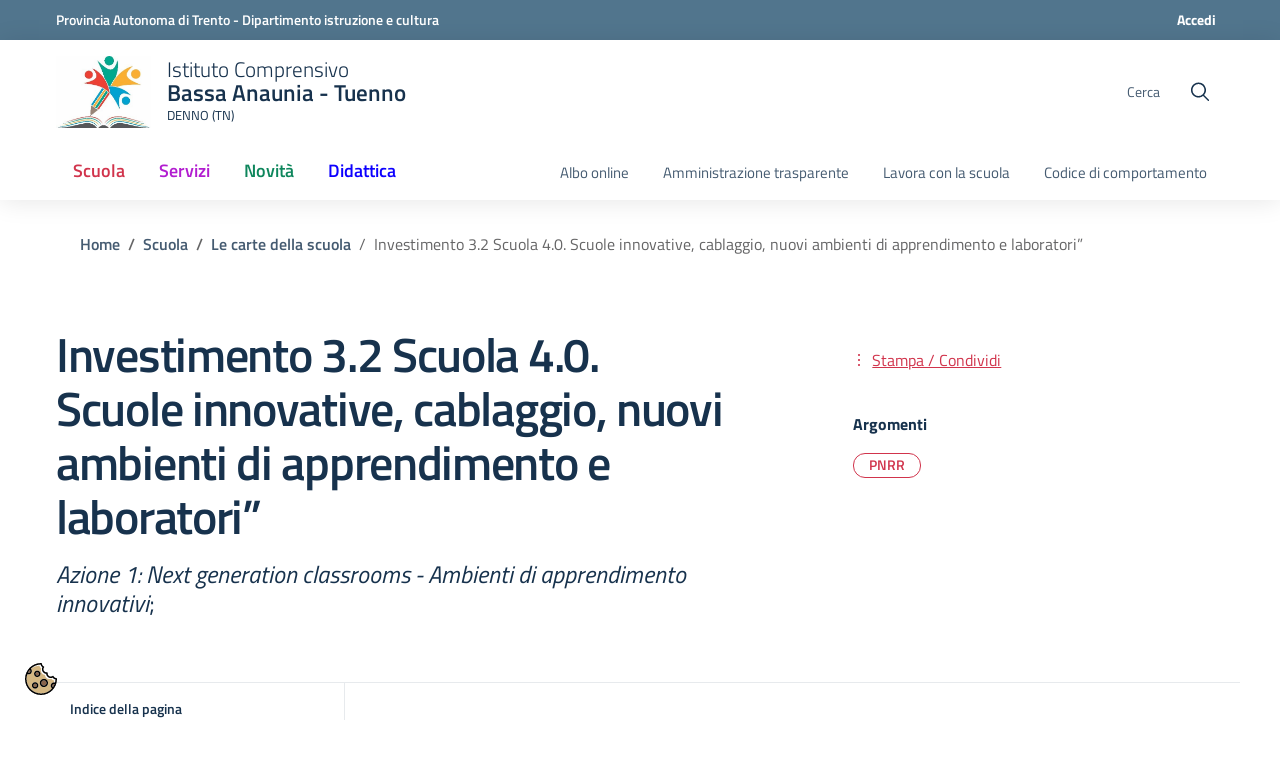

--- FILE ---
content_type: text/html; charset=utf-8
request_url: https://icbassaanauniatuenno.it/scuola/le-carte-della-scuola/pnrr/
body_size: 13822
content:
<!DOCTYPE html>


<html lang="it">

<head>
    <base href="https://icbassaanauniatuenno.it">
    <meta charset="utf-8">
    <meta name="viewport" content="width=device-width, initial-scale=1, shrink-to-fit=no">
    <title>
        
        Investimento 3.2 Scuola 4.0. Scuole innovative, cablaggio, nuovi ambienti di apprendimento e laboratori”
        
        
        
        - IC Bassa Anaunia - Tuenno
        
        
    </title>
    


    
    
    
    <link rel="shortcut icon" type="image/png" href="https://media.scuola.cloud/prod/icbassaanauniatuenno/images/favicon.width-100.format-webp.webp" />
    
    <!-- CSS -->
    
    <link rel="stylesheet" href="/static/css/bootstrap-italia.min.0a792a8447ee.css">
    
    <link rel="stylesheet" href="/static/css/scuole.4a03e318af4d.css">
    <link rel="stylesheet" href="/static/css/scuolacloud.1a68ea8828dc.css">

    
    <link rel="preload" href="/static/css/vendor/cookieconsent.e5be9f2126c2.css" as="style" onload="this.onload=null;this.rel='stylesheet'">
    <link rel="preload" href="/static/css/vendor/iframemanager.2d3cb43085f7.css" as="style" onload="this.onload=null;this.rel='stylesheet'">
    <link rel="preload" href="/static/wagtailfontawesome/css/fontawesome.2a9cc718034a.css" as="style" onload="this.onload=null;this.rel='stylesheet'">
    <link rel="preload" href="/static/css/linearicons.3d83f9990834.css" as="style" onload="this.onload=null;this.rel='stylesheet'">
    <link rel="preload" href="/static/css/splide.min.f6a86e8018fc.css" as="style" onload="this.onload=null;this.rel='stylesheet'">
    
    
    <noscript>
        
        <link rel="stylesheet" href="/static/css/vendor/cookieconsent.e5be9f2126c2.css">
        <link rel="stylesheet" href="/static/css/vendor/iframemanager.2d3cb43085f7.css">
        <link rel="stylesheet" href="/static/wagtailfontawesome/css/fontawesome.2a9cc718034a.css">
        <link rel="stylesheet" href="/static/css/linearicons.3d83f9990834.css">
        <link rel="stylesheet" href="/static/css/splide.min.f6a86e8018fc.css">
        
        
    </noscript>
    
    
</head>

<body  class="theme-scuole"
    >
    
    
    
<div class="header-wrapper">
    
        <div id="pre-header" class="bg-petrol">
        <div class="container">
          <div class="row variable-gutters">
            <div class="col-8">

                
                    <a href="https://www.vivoscuola.it/"
                    target="_blank" aria-label="Provincia Autonoma di Trento - Dipartimento istruzione e cultura">
                        <strong>
                        
                            Provincia Autonoma di Trento - Dipartimento istruzione e cultura
                        
                    </strong>
                    </a>
                
            </div><!-- /col-6 -->
            <div class="col-4 header-utils-wrapper">
              <div class="header-utils">
                
                
                    
                        




                    
                
                
                    <a href="/_util/login?next=/" class="mr-2">Accedi</a>
                

              </div><!-- /header-utils -->
            </div><!-- /col-6 -->
          </div><!-- /row -->
        </div><!-- /container -->
      </div>
    
    <div id="navigation-wrapper">
        <div class="it-header-center-wrapper">
            <div class="it-header-center-content-wrapper">
                <div class="container">
                    <div class="row align-items-center">
                        <div class="col-9 d-flex header-brand">
                            <div class="it-brand-wrapper d-flex">
                                <button class="d-lg-none custom-navbar-toggler px-0 mr-3" type="button"
                                        aria-controls="site-navigation-collapse" aria-expanded="false"
                                        aria-label="Apri menù" data-target="#site-navigation-collapse">
                                    <svg class="icon">
                                        <use xlink:href="/static/images/svg/sprite.442fc74e6290.svg#it-burger"></use>
                                    </svg>
                                </button>
                                <a href="/">
                                    
                                        
                                            
                                                <div class="svg-logo-wrapper d-flex align-items-center">
                                                        <img src="https://media.scuola.cloud/prod/icbassaanauniatuenno/logo.jpg"
                                                             alt="Bassa Anaunia - Tuenno"
                                                             class="site-logo" height="100%">
                                                </div>
                                            
                                        
                                    
                                    <div class="it-brand-text">
                                        <span class="site-kicker">
                                            
                                                
                                                    Istituto Comprensivo
                                                
                                            
                                        </span>
                                        <span class="site-title">
                                            
                                                
                                                    Bassa Anaunia - Tuenno
                                                
                                            
                                        </span>
                                        <span class="no_toc d-md-block site-subtitle">
                                            
                                                
                                                    Denno (TN)
                                                
                                            
                                        </span>
                                    </div>
                                </a>
                            </div>
                        </div>
                        <div class="col-3 col-lg-3">
                            <div class="it-search-wrapper m-0 justify-content-end">
                                <span class="d-none d-lg-inline">Cerca</span>
                                <button type="button" data-toggle="modal" id="search-button" data-target="#searchModal" data-element="search-modal-button" class="search-link rounded-icon" aria-label="Cerca nel sito">
                                    
                                    <svg class="icon">
                                        <use xlink:href="/static/images/svg/sprite.442fc74e6290.svg#it-search"></use>
                                    </svg>
                                    
                                </button>
                            </div>
                            <div id="searchModal" class="modal fade show" tabindex="-1" role="dialog" aria-modal="true">
                                <div class="modal-dialog" role="document">
                                    <div class="modal-content">
                                        <div class="modal-header">
                                            <div class="container">
                                                <button type="button" class="close" data-dismiss="modal" aria-label="Close">
                                                    <span aria-hidden="true">&times;</span>
                                                </button>
                                                <p class="h1 modal-title d-inline">Cerca</p>
                                            </div>
                                        </div>
                                        <div class="modal-body">
                                            <div class="container">
                                                <div class="row">
                                                    <div class="col-12">
                                                        <form autocomplete="off" id="site_search_form" action="/search/" method="get">
                                                            <input type="hidden" name="csrfmiddlewaretoken" value="pScg8dl2BxA9XmAhrUht90dxKXRD6Os8hF0Y8SRL8jlWbnI5oRJmeFVpdHjs1lOK">
                                                            <div class="row">
                                                                <div class="col-12">
                                                                    <div class="form-group">
                                                                        <div class="autocomplete-wrapper-big">
                                                                            <label for="id_query" class="sr-only">
                                                                                Cerca nel sito
                                                                            </label>
                                                                            <input type="text" name="query" id="id_query"
                                                                                    value=""
                                                                                    placeholder="Cerca nel sito"
                                                                                    data-toggle="_dropdown" 
                                                                                    data-element="search-modal-input" 
                                                                                    aria-haspopup="true"
                                                                                    aria-expanded="false">
                                                                            <span class="autocomplete-icon"
                                                                                    aria-hidden="true">
                                                                                <svg class="icon icon-sm icon-secondary">
                                                                                    <use
                                                                                        xlink:href="/static/images/svg/sprite.442fc74e6290.svg#it-search">
                                                                                    </use>
                                                                                </svg>
                                                                            </span>
                                                                            <!-- autocomplete -->
                                                                            <div id="suggestions">
                                                                                <div class="link-list-wrapper">
                                                                                    <div class="link-list-title" style="display: none;">
                                                                                        <h4 class="list-item px-4 mt-4 mb-3 text-secondary">
                                                                                            Risultati rilevanti
                                                                                        </h4>
                                                                                    </div>
                                                                                    <ul class="link-list">

                                                                                    </ul>
                                                                                </div>
                                                                            </div>
                                                                            <!-- / autocomplete -->
                                                                        </div>
                                                                    </div>
                                                                </div>
                                                            </div>
                                                            <div class="row mt-5">
                                                                <div class="col-12" id="searchModal__ct">
                                                                    <h3 class="text-secondary">Contenuto</h3>
                                                                    <select name="content_types" class="d-none" aria-label="Contenuto" id="id_content_types" multiple>
  <option value="notice">Comunicazione</option>

  <option value="news">Notizie</option>

  <option value="eventpage">Evento</option>

  <option value="unioncommunication">Comunicazione sindacale</option>

  <option value="basicpage">Pagina</option>

  <option value="servicepage">Servizio</option>

  <option value="headquarterspage">Sedi</option>

  <option value="officepage">Ufficio</option>

  <option value="personpage">Persona</option>

  <option value="teacherpage">Docente</option>

  <option value="classpage">Classe</option>

  <option value="studyplanpage">Piano di studi</option>

  <option value="act">Atto</option>

  <option value="externalact">Atto</option>

  <option value="transparencypage">Amministrazione trasparente</option>

  <option value="projectpage">Progetto</option>

</select>
                                                                    <button type="button"
                                                                        class="btn py-2 px-4 mr-2 mb-3 btn-filter btn-primary all active"
                                                                        data-value="all">
                                                                        <span>Tutti i contenuti</span>
                                                                    </button>
                                                                    <button type="button"
                                                                        class="btn py-2 px-4 mr-2 mb-3 btn-filter btn-outline-primary"
                                                                        data-value="notice">
                                                                        <i class="fa fa-sticky-note-o mr-2"
                                                                            aria-hidden="true"></i>
                                                                        <span>Comunicazioni</span>
                                                                    </button>
                                                                    <button type="button"
                                                                        class="btn py-2 px-4 mr-2 mb-3 btn-filter btn-outline-primary"
                                                                        data-value="news">
                                                                        <i class="fa fa-newspaper-o mr-2"
                                                                            aria-hidden="true"></i>
                                                                        <span>Notizie</span>
                                                                    </button>
                                                                    <button type="button"
                                                                        class="btn py-2 px-4 mr-2 mb-3 btn-filter btn-outline-primary"
                                                                        data-value="eventpage">
                                                                        <i class="fa fa-calendar-o mr-2"
                                                                            aria-hidden="true"></i>
                                                                        <span>Eventi</span>
                                                                    </button>
                                                                    <button type="button"
                                                                            class="btn py-2 px-4 mr-2 mb-3 btn-filter btn-outline-primary"
                                                                            data-value="unioncommunication">
                                                                        <i class="fa fa-sticky-note-o mr-2"
                                                                            aria-hidden="true"></i>
                                                                        <span>Comunicazioni sindacali</span>
                                                                    </button>
                                                                    <button type="button"
                                                                        class="btn py-2 px-4 mr-2 mb-3 btn-filter btn-outline-primary"
                                                                        data-value="teacherpage">
                                                                        <i class="fa fa-user-circle-o mr-2"
                                                                            aria-hidden="true"></i>
                                                                        <span>Docenti</span>
                                                                    </button>
                                                                    <button type="button"
                                                                        class="btn py-2 px-4 mr-2 mb-3 btn-filter btn-outline-primary"
                                                                        data-value="studyplanpage">
                                                                        <i class="fa fa-pie-chart mr-2"
                                                                            aria-hidden="true"></i>
                                                                        <span>Piani di studi</span>
                                                                    </button>
                                                                    <button type="button"
                                                                        class="btn py-2 px-4 mr-2 mb-3 btn-filter btn-outline-primary"
                                                                        data-value="classpage">
                                                                        <i class="fa fa-graduation-cap mr-2"
                                                                            aria-hidden="true"></i>
                                                                        <span>Classi</span>
                                                                    </button>
                                                                    <button type="button"
                                                                        class="btn py-2 px-4 mr-2 mb-3 btn-filter btn-outline-primary"
                                                                        data-value="act,externalact">
                                                                        <i class="fa fa-file-text-o mr-2"
                                                                            aria-hidden="true"></i>
                                                                        <span>Atti albo pretorio</span>
                                                                    </button>
                                                                    <button type="button"
                                                                        class="btn py-2 px-4 mr-2 mb-3 btn-filter btn-outline-primary"
                                                                        data-value="transparencypage">
                                                                        <i class="fa fa-copy mr-2"
                                                                            aria-hidden="true"></i>
                                                                        <span>Amministrazione trasparente</span>
                                                                    </button>
                                                                    <button type="button"
                                                                        class="btn py-2 px-4 mr-2 mb-3 btn-filter btn-outline-primary"
                                                                        data-value="personpage">
                                                                        <i class="fa fa-user mr-2"
                                                                            aria-hidden="true"></i>
                                                                        <span>Persone</span>
                                                                    </button>
                                                                    <button type="button"
                                                                        class="btn py-2 px-4 mr-2 mb-3 btn-filter btn-outline-primary"
                                                                        data-value="officepage">
                                                                        <i class="fa fa-building mr-2"
                                                                            aria-hidden="true"></i>
                                                                        <span>Uffici</span>
                                                                    </button>
                                                                    <button type="button"
                                                                            class="btn py-2 px-4 mr-2 mb-3 btn-filter btn-outline-primary"
                                                                            data-value="headquarterspage">
                                                                        <i class="fa fa-bank mr-2"
                                                                            aria-hidden="true"></i>
                                                                        <span>Sedi</span>
                                                                    </button>
                                                                    <button type="button"
                                                                        class="btn py-2 px-4 mr-2 mb-3 btn-filter btn-outline-primary"
                                                                        data-value="servicepage">
                                                                        <i class="fa fa-book mr-2"
                                                                            aria-hidden="true"></i>
                                                                        <span>Servizi</span>
                                                                    </button>
                                                                    <button type="button"
                                                                            class="btn py-2 px-4 mr-2 mb-3 btn-filter btn-outline-primary"
                                                                            data-value="projectpage">
                                                                        <i class="fa fa-book mr-2"
                                                                           aria-hidden="true"></i>
                                                                        <span>Progetti</span>
                                                                    </button>
                                                                </div>
                                                            </div>
                                                            <div class="row mt-5">
                                                                <div class="col-12" id="searchModal__topic">
                                                                    <fieldset>
                                                                        <legend><h3 class="text-secondary">Argomenti</h3></legend>
                                                                        <ul class="d-none" data-element="all-topics">
                                                                            
                                                                            <li>
                                                                                <div class="custom-control custom-checkbox">
                                                                                    <input type="checkbox" name="topics" value="1" id="id_topics_0"> 
                                                                                    <label for="id_topics_0">Accesso civico</label>
                                                                                </div>
                                                                            </li>
                                                                            
                                                                            <li>
                                                                                <div class="custom-control custom-checkbox">
                                                                                    <input type="checkbox" name="topics" value="2" id="id_topics_1"> 
                                                                                    <label for="id_topics_1">Albo</label>
                                                                                </div>
                                                                            </li>
                                                                            
                                                                            <li>
                                                                                <div class="custom-control custom-checkbox">
                                                                                    <input type="checkbox" name="topics" value="3" id="id_topics_2"> 
                                                                                    <label for="id_topics_2">Albo Sindacale</label>
                                                                                </div>
                                                                            </li>
                                                                            
                                                                            <li>
                                                                                <div class="custom-control custom-checkbox">
                                                                                    <input type="checkbox" name="topics" value="4" id="id_topics_3"> 
                                                                                    <label for="id_topics_3">Alternanza scuola lavoro</label>
                                                                                </div>
                                                                            </li>
                                                                            
                                                                            <li>
                                                                                <div class="custom-control custom-checkbox">
                                                                                    <input type="checkbox" name="topics" value="5" id="id_topics_4"> 
                                                                                    <label for="id_topics_4">Alternativa all&#x27;ora di religione</label>
                                                                                </div>
                                                                            </li>
                                                                            
                                                                            <li>
                                                                                <div class="custom-control custom-checkbox">
                                                                                    <input type="checkbox" name="topics" value="6" id="id_topics_5"> 
                                                                                    <label for="id_topics_5">Alunni</label>
                                                                                </div>
                                                                            </li>
                                                                            
                                                                            <li>
                                                                                <div class="custom-control custom-checkbox">
                                                                                    <input type="checkbox" name="topics" value="7" id="id_topics_6"> 
                                                                                    <label for="id_topics_6">Attività extracurricolari</label>
                                                                                </div>
                                                                            </li>
                                                                            
                                                                            <li>
                                                                                <div class="custom-control custom-checkbox">
                                                                                    <input type="checkbox" name="topics" value="8" id="id_topics_7"> 
                                                                                    <label for="id_topics_7">Attualità</label>
                                                                                </div>
                                                                            </li>
                                                                            
                                                                            <li>
                                                                                <div class="custom-control custom-checkbox">
                                                                                    <input type="checkbox" name="topics" value="9" id="id_topics_8"> 
                                                                                    <label for="id_topics_8">Aula di musica</label>
                                                                                </div>
                                                                            </li>
                                                                            
                                                                            <li>
                                                                                <div class="custom-control custom-checkbox">
                                                                                    <input type="checkbox" name="topics" value="10" id="id_topics_9"> 
                                                                                    <label for="id_topics_9">Aula informatica</label>
                                                                                </div>
                                                                            </li>
                                                                            
                                                                            <li>
                                                                                <div class="custom-control custom-checkbox">
                                                                                    <input type="checkbox" name="topics" value="11" id="id_topics_10"> 
                                                                                    <label for="id_topics_10">Aula magna</label>
                                                                                </div>
                                                                            </li>
                                                                            
                                                                            <li>
                                                                                <div class="custom-control custom-checkbox">
                                                                                    <input type="checkbox" name="topics" value="12" id="id_topics_11"> 
                                                                                    <label for="id_topics_11">Aule</label>
                                                                                </div>
                                                                            </li>
                                                                            
                                                                            <li>
                                                                                <div class="custom-control custom-checkbox">
                                                                                    <input type="checkbox" name="topics" value="13" id="id_topics_12"> 
                                                                                    <label for="id_topics_12">Bacheca sindacale</label>
                                                                                </div>
                                                                            </li>
                                                                            
                                                                            <li>
                                                                                <div class="custom-control custom-checkbox">
                                                                                    <input type="checkbox" name="topics" value="14" id="id_topics_13"> 
                                                                                    <label for="id_topics_13">BES - Bisogni Educativi Speciali</label>
                                                                                </div>
                                                                            </li>
                                                                            
                                                                            <li>
                                                                                <div class="custom-control custom-checkbox">
                                                                                    <input type="checkbox" name="topics" value="15" id="id_topics_14"> 
                                                                                    <label for="id_topics_14">Biblioteca</label>
                                                                                </div>
                                                                            </li>
                                                                            
                                                                            <li>
                                                                                <div class="custom-control custom-checkbox">
                                                                                    <input type="checkbox" name="topics" value="16" id="id_topics_15"> 
                                                                                    <label for="id_topics_15">Biologia</label>
                                                                                </div>
                                                                            </li>
                                                                            
                                                                            <li>
                                                                                <div class="custom-control custom-checkbox">
                                                                                    <input type="checkbox" name="topics" value="17" id="id_topics_16"> 
                                                                                    <label for="id_topics_16">Calendario</label>
                                                                                </div>
                                                                            </li>
                                                                            
                                                                            <li>
                                                                                <div class="custom-control custom-checkbox">
                                                                                    <input type="checkbox" name="topics" value="18" id="id_topics_17"> 
                                                                                    <label for="id_topics_17">Certificati</label>
                                                                                </div>
                                                                            </li>
                                                                            
                                                                            <li>
                                                                                <div class="custom-control custom-checkbox">
                                                                                    <input type="checkbox" name="topics" value="19" id="id_topics_18"> 
                                                                                    <label for="id_topics_18">Chimica</label>
                                                                                </div>
                                                                            </li>
                                                                            
                                                                            <li>
                                                                                <div class="custom-control custom-checkbox">
                                                                                    <input type="checkbox" name="topics" value="20" id="id_topics_19"> 
                                                                                    <label for="id_topics_19">Circolari</label>
                                                                                </div>
                                                                            </li>
                                                                            
                                                                            <li>
                                                                                <div class="custom-control custom-checkbox">
                                                                                    <input type="checkbox" name="topics" value="21" id="id_topics_20"> 
                                                                                    <label for="id_topics_20">Consigli di classe</label>
                                                                                </div>
                                                                            </li>
                                                                            
                                                                            <li>
                                                                                <div class="custom-control custom-checkbox">
                                                                                    <input type="checkbox" name="topics" value="22" id="id_topics_21"> 
                                                                                    <label for="id_topics_21">Consigli di istituto</label>
                                                                                </div>
                                                                            </li>
                                                                            
                                                                            <li>
                                                                                <div class="custom-control custom-checkbox">
                                                                                    <input type="checkbox" name="topics" value="23" id="id_topics_22"> 
                                                                                    <label for="id_topics_22">Contatti</label>
                                                                                </div>
                                                                            </li>
                                                                            
                                                                            <li>
                                                                                <div class="custom-control custom-checkbox">
                                                                                    <input type="checkbox" name="topics" value="24" id="id_topics_23"> 
                                                                                    <label for="id_topics_23">Corsi di musica</label>
                                                                                </div>
                                                                            </li>
                                                                            
                                                                            <li>
                                                                                <div class="custom-control custom-checkbox">
                                                                                    <input type="checkbox" name="topics" value="25" id="id_topics_24"> 
                                                                                    <label for="id_topics_24">Corsi serali</label>
                                                                                </div>
                                                                            </li>
                                                                            
                                                                            <li>
                                                                                <div class="custom-control custom-checkbox">
                                                                                    <input type="checkbox" name="topics" value="26" id="id_topics_25"> 
                                                                                    <label for="id_topics_25">Crediti formativi</label>
                                                                                </div>
                                                                            </li>
                                                                            
                                                                            <li>
                                                                                <div class="custom-control custom-checkbox">
                                                                                    <input type="checkbox" name="topics" value="27" id="id_topics_26"> 
                                                                                    <label for="id_topics_26">Cultura</label>
                                                                                </div>
                                                                            </li>
                                                                            
                                                                            <li>
                                                                                <div class="custom-control custom-checkbox">
                                                                                    <input type="checkbox" name="topics" value="28" id="id_topics_27"> 
                                                                                    <label for="id_topics_27">Didattica</label>
                                                                                </div>
                                                                            </li>
                                                                            
                                                                            <li>
                                                                                <div class="custom-control custom-checkbox">
                                                                                    <input type="checkbox" name="topics" value="29" id="id_topics_28"> 
                                                                                    <label for="id_topics_28">Diplomi</label>
                                                                                </div>
                                                                            </li>
                                                                            
                                                                            <li>
                                                                                <div class="custom-control custom-checkbox">
                                                                                    <input type="checkbox" name="topics" value="30" id="id_topics_29"> 
                                                                                    <label for="id_topics_29">Diritto ed economia</label>
                                                                                </div>
                                                                            </li>
                                                                            
                                                                            <li>
                                                                                <div class="custom-control custom-checkbox">
                                                                                    <input type="checkbox" name="topics" value="31" id="id_topics_30"> 
                                                                                    <label for="id_topics_30">Disegno</label>
                                                                                </div>
                                                                            </li>
                                                                            
                                                                            <li>
                                                                                <div class="custom-control custom-checkbox">
                                                                                    <input type="checkbox" name="topics" value="32" id="id_topics_31"> 
                                                                                    <label for="id_topics_31">Domande frequenti</label>
                                                                                </div>
                                                                            </li>
                                                                            
                                                                            <li>
                                                                                <div class="custom-control custom-checkbox">
                                                                                    <input type="checkbox" name="topics" value="33" id="id_topics_32"> 
                                                                                    <label for="id_topics_32">Educazione Tecnica</label>
                                                                                </div>
                                                                            </li>
                                                                            
                                                                            <li>
                                                                                <div class="custom-control custom-checkbox">
                                                                                    <input type="checkbox" name="topics" value="34" id="id_topics_33"> 
                                                                                    <label for="id_topics_33">eLearning</label>
                                                                                </div>
                                                                            </li>
                                                                            
                                                                            <li>
                                                                                <div class="custom-control custom-checkbox">
                                                                                    <input type="checkbox" name="topics" value="35" id="id_topics_34"> 
                                                                                    <label for="id_topics_34">Elettronica</label>
                                                                                </div>
                                                                            </li>
                                                                            
                                                                            <li>
                                                                                <div class="custom-control custom-checkbox">
                                                                                    <input type="checkbox" name="topics" value="36" id="id_topics_35"> 
                                                                                    <label for="id_topics_35">Erasmus</label>
                                                                                </div>
                                                                            </li>
                                                                            
                                                                            <li>
                                                                                <div class="custom-control custom-checkbox">
                                                                                    <input type="checkbox" name="topics" value="37" id="id_topics_36"> 
                                                                                    <label for="id_topics_36">Esame</label>
                                                                                </div>
                                                                            </li>
                                                                            
                                                                            <li>
                                                                                <div class="custom-control custom-checkbox">
                                                                                    <input type="checkbox" name="topics" value="38" id="id_topics_37"> 
                                                                                    <label for="id_topics_37">Filosofia</label>
                                                                                </div>
                                                                            </li>
                                                                            
                                                                            <li>
                                                                                <div class="custom-control custom-checkbox">
                                                                                    <input type="checkbox" name="topics" value="39" id="id_topics_38"> 
                                                                                    <label for="id_topics_38">Fisica</label>
                                                                                </div>
                                                                            </li>
                                                                            
                                                                            <li>
                                                                                <div class="custom-control custom-checkbox">
                                                                                    <input type="checkbox" name="topics" value="40" id="id_topics_39"> 
                                                                                    <label for="id_topics_39">Formazione docenti</label>
                                                                                </div>
                                                                            </li>
                                                                            
                                                                            <li>
                                                                                <div class="custom-control custom-checkbox">
                                                                                    <input type="checkbox" name="topics" value="41" id="id_topics_40"> 
                                                                                    <label for="id_topics_40">Gare sportive</label>
                                                                                </div>
                                                                            </li>
                                                                            
                                                                            <li>
                                                                                <div class="custom-control custom-checkbox">
                                                                                    <input type="checkbox" name="topics" value="42" id="id_topics_41"> 
                                                                                    <label for="id_topics_41">Genitori</label>
                                                                                </div>
                                                                            </li>
                                                                            
                                                                            <li>
                                                                                <div class="custom-control custom-checkbox">
                                                                                    <input type="checkbox" name="topics" value="43" id="id_topics_42"> 
                                                                                    <label for="id_topics_42">Geografia</label>
                                                                                </div>
                                                                            </li>
                                                                            
                                                                            <li>
                                                                                <div class="custom-control custom-checkbox">
                                                                                    <input type="checkbox" name="topics" value="44" id="id_topics_43"> 
                                                                                    <label for="id_topics_43">Giornale scolastico</label>
                                                                                </div>
                                                                            </li>
                                                                            
                                                                            <li>
                                                                                <div class="custom-control custom-checkbox">
                                                                                    <input type="checkbox" name="topics" value="45" id="id_topics_44"> 
                                                                                    <label for="id_topics_44">Gita scolastica</label>
                                                                                </div>
                                                                            </li>
                                                                            
                                                                            <li>
                                                                                <div class="custom-control custom-checkbox">
                                                                                    <input type="checkbox" name="topics" value="46" id="id_topics_45"> 
                                                                                    <label for="id_topics_45">Greco</label>
                                                                                </div>
                                                                            </li>
                                                                            
                                                                            <li>
                                                                                <div class="custom-control custom-checkbox">
                                                                                    <input type="checkbox" name="topics" value="47" id="id_topics_46"> 
                                                                                    <label for="id_topics_46">Indirizzi di studio</label>
                                                                                </div>
                                                                            </li>
                                                                            
                                                                            <li>
                                                                                <div class="custom-control custom-checkbox">
                                                                                    <input type="checkbox" name="topics" value="48" id="id_topics_47"> 
                                                                                    <label for="id_topics_47">Informatica</label>
                                                                                </div>
                                                                            </li>
                                                                            
                                                                            <li>
                                                                                <div class="custom-control custom-checkbox">
                                                                                    <input type="checkbox" name="topics" value="49" id="id_topics_48"> 
                                                                                    <label for="id_topics_48">Insegnanti</label>
                                                                                </div>
                                                                            </li>
                                                                            
                                                                            <li>
                                                                                <div class="custom-control custom-checkbox">
                                                                                    <input type="checkbox" name="topics" value="50" id="id_topics_49"> 
                                                                                    <label for="id_topics_49">Invalsi</label>
                                                                                </div>
                                                                            </li>
                                                                            
                                                                            <li>
                                                                                <div class="custom-control custom-checkbox">
                                                                                    <input type="checkbox" name="topics" value="51" id="id_topics_50"> 
                                                                                    <label for="id_topics_50">Iscrizioni</label>
                                                                                </div>
                                                                            </li>
                                                                            
                                                                            <li>
                                                                                <div class="custom-control custom-checkbox">
                                                                                    <input type="checkbox" name="topics" value="52" id="id_topics_51"> 
                                                                                    <label for="id_topics_51">Istituto</label>
                                                                                </div>
                                                                            </li>
                                                                            
                                                                            <li>
                                                                                <div class="custom-control custom-checkbox">
                                                                                    <input type="checkbox" name="topics" value="53" id="id_topics_52"> 
                                                                                    <label for="id_topics_52">Italiano</label>
                                                                                </div>
                                                                            </li>
                                                                            
                                                                            <li>
                                                                                <div class="custom-control custom-checkbox">
                                                                                    <input type="checkbox" name="topics" value="54" id="id_topics_53"> 
                                                                                    <label for="id_topics_53">Laboratori</label>
                                                                                </div>
                                                                            </li>
                                                                            
                                                                            <li>
                                                                                <div class="custom-control custom-checkbox">
                                                                                    <input type="checkbox" name="topics" value="55" id="id_topics_54"> 
                                                                                    <label for="id_topics_54">Latino</label>
                                                                                </div>
                                                                            </li>
                                                                            
                                                                            <li>
                                                                                <div class="custom-control custom-checkbox">
                                                                                    <input type="checkbox" name="topics" value="56" id="id_topics_55"> 
                                                                                    <label for="id_topics_55">Lettere</label>
                                                                                </div>
                                                                            </li>
                                                                            
                                                                            <li>
                                                                                <div class="custom-control custom-checkbox">
                                                                                    <input type="checkbox" name="topics" value="57" id="id_topics_56"> 
                                                                                    <label for="id_topics_56">Libri di testo</label>
                                                                                </div>
                                                                            </li>
                                                                            
                                                                            <li>
                                                                                <div class="custom-control custom-checkbox">
                                                                                    <input type="checkbox" name="topics" value="58" id="id_topics_57"> 
                                                                                    <label for="id_topics_57">Lingua francese</label>
                                                                                </div>
                                                                            </li>
                                                                            
                                                                            <li>
                                                                                <div class="custom-control custom-checkbox">
                                                                                    <input type="checkbox" name="topics" value="59" id="id_topics_58"> 
                                                                                    <label for="id_topics_58">Lingua inglese</label>
                                                                                </div>
                                                                            </li>
                                                                            
                                                                            <li>
                                                                                <div class="custom-control custom-checkbox">
                                                                                    <input type="checkbox" name="topics" value="60" id="id_topics_59"> 
                                                                                    <label for="id_topics_59">Lingua spagnola</label>
                                                                                </div>
                                                                            </li>
                                                                            
                                                                            <li>
                                                                                <div class="custom-control custom-checkbox">
                                                                                    <input type="checkbox" name="topics" value="61" id="id_topics_60"> 
                                                                                    <label for="id_topics_60">Lingua tedesca</label>
                                                                                </div>
                                                                            </li>
                                                                            
                                                                            <li>
                                                                                <div class="custom-control custom-checkbox">
                                                                                    <input type="checkbox" name="topics" value="62" id="id_topics_61"> 
                                                                                    <label for="id_topics_61">Marketing</label>
                                                                                </div>
                                                                            </li>
                                                                            
                                                                            <li>
                                                                                <div class="custom-control custom-checkbox">
                                                                                    <input type="checkbox" name="topics" value="63" id="id_topics_62"> 
                                                                                    <label for="id_topics_62">Matematica</label>
                                                                                </div>
                                                                            </li>
                                                                            
                                                                            <li>
                                                                                <div class="custom-control custom-checkbox">
                                                                                    <input type="checkbox" name="topics" value="64" id="id_topics_63"> 
                                                                                    <label for="id_topics_63">Medicina</label>
                                                                                </div>
                                                                            </li>
                                                                            
                                                                            <li>
                                                                                <div class="custom-control custom-checkbox">
                                                                                    <input type="checkbox" name="topics" value="65" id="id_topics_64"> 
                                                                                    <label for="id_topics_64">Mensa</label>
                                                                                </div>
                                                                            </li>
                                                                            
                                                                            <li>
                                                                                <div class="custom-control custom-checkbox">
                                                                                    <input type="checkbox" name="topics" value="66" id="id_topics_65"> 
                                                                                    <label for="id_topics_65">Modulistica</label>
                                                                                </div>
                                                                            </li>
                                                                            
                                                                            <li>
                                                                                <div class="custom-control custom-checkbox">
                                                                                    <input type="checkbox" name="topics" value="67" id="id_topics_66"> 
                                                                                    <label for="id_topics_66">Musica</label>
                                                                                </div>
                                                                            </li>
                                                                            
                                                                            <li>
                                                                                <div class="custom-control custom-checkbox">
                                                                                    <input type="checkbox" name="topics" value="68" id="id_topics_67"> 
                                                                                    <label for="id_topics_67">Offerta formativa</label>
                                                                                </div>
                                                                            </li>
                                                                            
                                                                            <li>
                                                                                <div class="custom-control custom-checkbox">
                                                                                    <input type="checkbox" name="topics" value="69" id="id_topics_68"> 
                                                                                    <label for="id_topics_68">Open Day</label>
                                                                                </div>
                                                                            </li>
                                                                            
                                                                            <li>
                                                                                <div class="custom-control custom-checkbox">
                                                                                    <input type="checkbox" name="topics" value="70" id="id_topics_69"> 
                                                                                    <label for="id_topics_69">Orario</label>
                                                                                </div>
                                                                            </li>
                                                                            
                                                                            <li>
                                                                                <div class="custom-control custom-checkbox">
                                                                                    <input type="checkbox" name="topics" value="71" id="id_topics_70"> 
                                                                                    <label for="id_topics_70">Organigramma</label>
                                                                                </div>
                                                                            </li>
                                                                            
                                                                            <li>
                                                                                <div class="custom-control custom-checkbox">
                                                                                    <input type="checkbox" name="topics" value="72" id="id_topics_71"> 
                                                                                    <label for="id_topics_71">Orientamento</label>
                                                                                </div>
                                                                            </li>
                                                                            
                                                                            <li>
                                                                                <div class="custom-control custom-checkbox">
                                                                                    <input type="checkbox" name="topics" value="73" id="id_topics_72"> 
                                                                                    <label for="id_topics_72">Pagamenti</label>
                                                                                </div>
                                                                            </li>
                                                                            
                                                                            <li>
                                                                                <div class="custom-control custom-checkbox">
                                                                                    <input type="checkbox" name="topics" value="74" id="id_topics_73"> 
                                                                                    <label for="id_topics_73">Palestra</label>
                                                                                </div>
                                                                            </li>
                                                                            
                                                                            <li>
                                                                                <div class="custom-control custom-checkbox">
                                                                                    <input type="checkbox" name="topics" value="75" id="id_topics_74"> 
                                                                                    <label for="id_topics_74">Personale ATA</label>
                                                                                </div>
                                                                            </li>
                                                                            
                                                                            <li>
                                                                                <div class="custom-control custom-checkbox">
                                                                                    <input type="checkbox" name="topics" value="76" id="id_topics_75"> 
                                                                                    <label for="id_topics_75">PON - Programma Operativo Nazionale</label>
                                                                                </div>
                                                                            </li>
                                                                            
                                                                            <li>
                                                                                <div class="custom-control custom-checkbox">
                                                                                    <input type="checkbox" name="topics" value="77" id="id_topics_76"> 
                                                                                    <label for="id_topics_76">Premi e concorsi</label>
                                                                                </div>
                                                                            </li>
                                                                            
                                                                            <li>
                                                                                <div class="custom-control custom-checkbox">
                                                                                    <input type="checkbox" name="topics" value="78" id="id_topics_77"> 
                                                                                    <label for="id_topics_77">Presidenza</label>
                                                                                </div>
                                                                            </li>
                                                                            
                                                                            <li>
                                                                                <div class="custom-control custom-checkbox">
                                                                                    <input type="checkbox" name="topics" value="79" id="id_topics_78"> 
                                                                                    <label for="id_topics_78">Privacy</label>
                                                                                </div>
                                                                            </li>
                                                                            
                                                                            <li>
                                                                                <div class="custom-control custom-checkbox">
                                                                                    <input type="checkbox" name="topics" value="80" id="id_topics_79"> 
                                                                                    <label for="id_topics_79">PTOF</label>
                                                                                </div>
                                                                            </li>
                                                                            
                                                                            <li>
                                                                                <div class="custom-control custom-checkbox">
                                                                                    <input type="checkbox" name="topics" value="81" id="id_topics_80"> 
                                                                                    <label for="id_topics_80">Ragioneria</label>
                                                                                </div>
                                                                            </li>
                                                                            
                                                                            <li>
                                                                                <div class="custom-control custom-checkbox">
                                                                                    <input type="checkbox" name="topics" value="82" id="id_topics_81"> 
                                                                                    <label for="id_topics_81">Rappresentanti degli studenti</label>
                                                                                </div>
                                                                            </li>
                                                                            
                                                                            <li>
                                                                                <div class="custom-control custom-checkbox">
                                                                                    <input type="checkbox" name="topics" value="83" id="id_topics_82"> 
                                                                                    <label for="id_topics_82">Rappresentanti di classe dei genitori</label>
                                                                                </div>
                                                                            </li>
                                                                            
                                                                            <li>
                                                                                <div class="custom-control custom-checkbox">
                                                                                    <input type="checkbox" name="topics" value="84" id="id_topics_83"> 
                                                                                    <label for="id_topics_83">Rassegna stampa</label>
                                                                                </div>
                                                                            </li>
                                                                            
                                                                            <li>
                                                                                <div class="custom-control custom-checkbox">
                                                                                    <input type="checkbox" name="topics" value="85" id="id_topics_84"> 
                                                                                    <label for="id_topics_84">Recupero debiti</label>
                                                                                </div>
                                                                            </li>
                                                                            
                                                                            <li>
                                                                                <div class="custom-control custom-checkbox">
                                                                                    <input type="checkbox" name="topics" value="86" id="id_topics_85"> 
                                                                                    <label for="id_topics_85">Registro elettronico</label>
                                                                                </div>
                                                                            </li>
                                                                            
                                                                            <li>
                                                                                <div class="custom-control custom-checkbox">
                                                                                    <input type="checkbox" name="topics" value="87" id="id_topics_86"> 
                                                                                    <label for="id_topics_86">Regolamento d&#x27;istituto</label>
                                                                                </div>
                                                                            </li>
                                                                            
                                                                            <li>
                                                                                <div class="custom-control custom-checkbox">
                                                                                    <input type="checkbox" name="topics" value="88" id="id_topics_87"> 
                                                                                    <label for="id_topics_87">Religione cattolica</label>
                                                                                </div>
                                                                            </li>
                                                                            
                                                                            <li>
                                                                                <div class="custom-control custom-checkbox">
                                                                                    <input type="checkbox" name="topics" value="89" id="id_topics_88"> 
                                                                                    <label for="id_topics_88">RSU - Rappresentanza Sindacale Unitaria</label>
                                                                                </div>
                                                                            </li>
                                                                            
                                                                            <li>
                                                                                <div class="custom-control custom-checkbox">
                                                                                    <input type="checkbox" name="topics" value="90" id="id_topics_89"> 
                                                                                    <label for="id_topics_89">Scambi culturali</label>
                                                                                </div>
                                                                            </li>
                                                                            
                                                                            <li>
                                                                                <div class="custom-control custom-checkbox">
                                                                                    <input type="checkbox" name="topics" value="91" id="id_topics_90"> 
                                                                                    <label for="id_topics_90">Scienze</label>
                                                                                </div>
                                                                            </li>
                                                                            
                                                                            <li>
                                                                                <div class="custom-control custom-checkbox">
                                                                                    <input type="checkbox" name="topics" value="92" id="id_topics_91"> 
                                                                                    <label for="id_topics_91">Scienze motorie</label>
                                                                                </div>
                                                                            </li>
                                                                            
                                                                            <li>
                                                                                <div class="custom-control custom-checkbox">
                                                                                    <input type="checkbox" name="topics" value="93" id="id_topics_92"> 
                                                                                    <label for="id_topics_92">Scuola dell&#x27;infanzia</label>
                                                                                </div>
                                                                            </li>
                                                                            
                                                                            <li>
                                                                                <div class="custom-control custom-checkbox">
                                                                                    <input type="checkbox" name="topics" value="94" id="id_topics_93"> 
                                                                                    <label for="id_topics_93">Scuola primaria</label>
                                                                                </div>
                                                                            </li>
                                                                            
                                                                            <li>
                                                                                <div class="custom-control custom-checkbox">
                                                                                    <input type="checkbox" name="topics" value="95" id="id_topics_94"> 
                                                                                    <label for="id_topics_94">Scuola secondaria</label>
                                                                                </div>
                                                                            </li>
                                                                            
                                                                            <li>
                                                                                <div class="custom-control custom-checkbox">
                                                                                    <input type="checkbox" name="topics" value="96" id="id_topics_95"> 
                                                                                    <label for="id_topics_95">Segreteria</label>
                                                                                </div>
                                                                            </li>
                                                                            
                                                                            <li>
                                                                                <div class="custom-control custom-checkbox">
                                                                                    <input type="checkbox" name="topics" value="97" id="id_topics_96"> 
                                                                                    <label for="id_topics_96">Sicurezza</label>
                                                                                </div>
                                                                            </li>
                                                                            
                                                                            <li>
                                                                                <div class="custom-control custom-checkbox">
                                                                                    <input type="checkbox" name="topics" value="98" id="id_topics_97"> 
                                                                                    <label for="id_topics_97">Sindacati</label>
                                                                                </div>
                                                                            </li>
                                                                            
                                                                            <li>
                                                                                <div class="custom-control custom-checkbox">
                                                                                    <input type="checkbox" name="topics" value="99" id="id_topics_98"> 
                                                                                    <label for="id_topics_98">Storia</label>
                                                                                </div>
                                                                            </li>
                                                                            
                                                                            <li>
                                                                                <div class="custom-control custom-checkbox">
                                                                                    <input type="checkbox" name="topics" value="100" id="id_topics_99"> 
                                                                                    <label for="id_topics_99">Storia dell&#x27;arte</label>
                                                                                </div>
                                                                            </li>
                                                                            
                                                                            <li>
                                                                                <div class="custom-control custom-checkbox">
                                                                                    <input type="checkbox" name="topics" value="101" id="id_topics_100"> 
                                                                                    <label for="id_topics_100">Storia dell&#x27;istituto</label>
                                                                                </div>
                                                                            </li>
                                                                            
                                                                            <li>
                                                                                <div class="custom-control custom-checkbox">
                                                                                    <input type="checkbox" name="topics" value="102" id="id_topics_101"> 
                                                                                    <label for="id_topics_101">URP</label>
                                                                                </div>
                                                                            </li>
                                                                            
                                                                            <li>
                                                                                <div class="custom-control custom-checkbox">
                                                                                    <input type="checkbox" name="topics" value="103" id="id_topics_102"> 
                                                                                    <label for="id_topics_102">USR - Ufficio Scolastico Regionale</label>
                                                                                </div>
                                                                            </li>
                                                                            
                                                                            <li>
                                                                                <div class="custom-control custom-checkbox">
                                                                                    <input type="checkbox" name="topics" value="104" id="id_topics_103"> 
                                                                                    <label for="id_topics_103">UST - Ufficio Scolastico Territoriale</label>
                                                                                </div>
                                                                            </li>
                                                                            
                                                                            <li>
                                                                                <div class="custom-control custom-checkbox">
                                                                                    <input type="checkbox" name="topics" value="105" id="id_topics_104"> 
                                                                                    <label for="id_topics_104">Area riservata</label>
                                                                                </div>
                                                                            </li>
                                                                            
                                                                            <li>
                                                                                <div class="custom-control custom-checkbox">
                                                                                    <input type="checkbox" name="topics" value="106" id="id_topics_105"> 
                                                                                    <label for="id_topics_105">Accessibilità</label>
                                                                                </div>
                                                                            </li>
                                                                            
                                                                            <li>
                                                                                <div class="custom-control custom-checkbox">
                                                                                    <input type="checkbox" name="topics" value="107" id="id_topics_106"> 
                                                                                    <label for="id_topics_106">Personale docente</label>
                                                                                </div>
                                                                            </li>
                                                                            
                                                                            <li>
                                                                                <div class="custom-control custom-checkbox">
                                                                                    <input type="checkbox" name="topics" value="108" id="id_topics_107"> 
                                                                                    <label for="id_topics_107">PNRR</label>
                                                                                </div>
                                                                            </li>
                                                                            
                                                                        </ul>
                                                                        <div class="bootstrap-select-wrapper">
                                                                        </div>
                                                                    </fieldset>
                                                                </div>
                                                            </div>
                                                            <div class="row mt-5">
                                                                <div class="col-12 text-center">
                                                                    <input type="submit" data-element="search-submit" class="btn btn-primary btn-lg" value="Cerca nel sito">
                                                                </div>
                                                            </div>
                                                        </form>
                                                    </div>
                                                </div>
                                            </div>
                                        </div>
                                    </div>
                                </div>
                            </div>
                        </div>

                        
                    </div>
                </div>
            </div>
        </div>
        <div class="it-header-navbar-wrapper">
            
                

<div class="container">
    <div class="row">
        <div class="col-12">
            <nav class="navbar navbar-expand-lg">
                <div class="navbar-collapsable" id="site-navigation-collapse" style="display: none;">
                    <div class="overlay" style="display: none;"></div>
                    <div class="close-div sr-only">
                        <button class="btn close-menu" type="button"><span class="it-close"></span>close</button>
                    </div>
                    <button id="navbar-close" class="custom-navbar-toggler ml-auto pr-4"
                        data-target="#site-navigation-collapse" type="button"
                        aria-label="Chiudi menù">
                        <svg class="icon">
                            <use xlink:href="/static/images/svg/sprite.442fc74e6290.svg#it-close"></use>
                        </svg>
                    </button>
                    <div class="menu-wrapper">
                        <div class="logo-header">
                            
                                
                                    
                                        <img src="https://media.scuola.cloud/prod/icbassaanauniatuenno/logo.jpg"
                                                alt="Bassa Anaunia - Tuenno"
                                                class="site-logo" height="100%">
                                    
                                
                            
                            <p class="h1">
                                <span class="site-kicker">
                                    
                                        
                                            Istituto Comprensivo
                                        
                                    
                                </span>
                                <span class="site-title">
                                    
                                        
                                            Bassa Anaunia - Tuenno
                                        
                                    
                                </span>
                                <span class="no_toc d-md-block site-subtitle">
                                    
                                        
                                            Denno (TN)
                                        
                                    
                                </span>
                            </p>
                        </div>
                        <ul class="navbar-nav" data-element="menu" role="menu">
                            
                            
                            
                            
                            <li class=" nav-item dropdown" role="menuitem" aria-haspopup="menu">
                                <a class="nav-link text-redbrown  dropdown-toggle"
                                    href="" data-toggle="dropdown" aria-expanded="false" role="button">
                                    Scuola
                                    <svg class="icon icon-xs">
                                        <use xlink:href="/static/images/svg/sprite.442fc74e6290.svg#it-expand"></use>
                                    </svg>
                                    
                                </a>
                                <div class="dropdown-menu">
                                    <div class="link-list-wrapper">
                                        

<ul data-element="school-submenu">
	
	
	<li role="menuitem" class="" >
		<a href="/scuola/" 
			
				data-element="overview" class="text-redbrown h4"
			
			
			
			>Panoramica</a>
		
	</li>
	
		<hr/ class="my-2">
	
	
	<li role="menuitem" class="" >
		<a href="/scuola/presentazione/" 
			
			
			
			>Presentazione</a>
		
	</li>
	
	
	<li role="menuitem" class="" >
		<a href="/scuola/i-luoghi-della-scuola/" 
			
			
			 data-element="school-locations"
			>I luoghi della scuola</a>
		
	</li>
	
	
	<li role="menuitem" class="" >
		<a href="/scuola/le-carte-della-scuola/" 
			
			
			
			>Le carte della scuola</a>
		
	</li>
	
	
	<li role="menuitem" class="" >
		<a href="/scuola/organizzazione/" 
			
			
			
			>Organizzazione</a>
		
	</li>
	
	
	<li role="menuitem" class="" >
		<a href="/scuola/insegnanti/" 
			
			
			
			>Insegnanti</a>
		
	</li>
	
	
	<li role="menuitem" class="" >
		<a href="/scuola/le-persone/" 
			
			
			
			>Le persone</a>
		
	</li>
	
	
</ul>


                                    </div>
                                </div>
                            </li>
                            
                            

                            
                            
                            
                            <li class=" nav-item dropdown" role="menuitem" aria-haspopup="menu">
                                <a class="nav-link text-purplelight  dropdown-toggle"
                                    href="" data-toggle="dropdown" aria-expanded="false" role="button">
                                    Servizi
                                    <svg class="icon icon-xs">
                                        <use xlink:href="/static/images/svg/sprite.442fc74e6290.svg#it-expand"></use>
                                    </svg>
                                    
                                </a>
                                <div class="dropdown-menu">
                                    <div class="link-list-wrapper">
                                        

<ul data-element="services-submenu">
	
	
	<li role="menuitem" class="" >
		<a href="/servizi/" 
			
				data-element="overview" class="text-purplelight h4"
			
			
			
			>Panoramica</a>
		
	</li>
	
		<hr/ class="my-2">
	
	
	<li role="menuitem" class="active" >
		<a href="/servizi/a/famiglie-e-studenti/" 
			
			 data-element="service-type"
			
			>Famiglie e studenti</a>
		
	</li>
	
	
	<li role="menuitem" class="active" >
		<a href="/servizi/a/personale-scolastico/" 
			
			 data-element="service-type"
			
			>Personale scolastico</a>
		
	</li>
	
	
</ul>


                                    </div>
                                </div>
                            </li>
                            
                            

                            
                            
                            
                            <li class=" nav-item dropdown" role="menuitem" aria-haspopup="menu">
                                <a class="nav-link text-greendark  dropdown-toggle"
                                    href="" data-toggle="dropdown" aria-expanded="false" role="button">
                                    Novità
                                    <svg class="icon icon-xs">
                                        <use xlink:href="/static/images/svg/sprite.442fc74e6290.svg#it-expand"></use>
                                    </svg>
                                    
                                </a>
                                <div class="dropdown-menu">
                                    <div class="link-list-wrapper">
                                        

<ul data-element="news-submenu">
	
	
	<li role="menuitem" class="" >
		<a href="/novita/" 
			
				data-element="overview" class="text-greendark h4"
			
			
			
			>Panoramica</a>
		
	</li>
	
		<hr/ class="my-2">
	
	
	<li role="menuitem" class="" >
		<a href="/novita/le-notizie/" 
			
			
			
			>Le notizie</a>
		
	</li>
	
	
	<li role="menuitem" class="" >
		<a href="/novita/le-circolari/" 
			
			
			
			>Le circolari</a>
		
	</li>
	
	
	<li role="menuitem" class="" >
		<a href="/novita/calendario-eventi/" 
			
			
			
			>Calendario eventi</a>
		
	</li>
	
	
</ul>


                                    </div>
                                </div>
                            </li>
                            
                            

                            
                            
                            
                            <li class=" nav-item dropdown" role="menuitem" aria-haspopup="menu">
                                <a class="nav-link text-bluelectric  dropdown-toggle"
                                    href="" data-toggle="dropdown" aria-expanded="false" role="button">
                                    Didattica
                                    <svg class="icon icon-xs">
                                        <use xlink:href="/static/images/svg/sprite.442fc74e6290.svg#it-expand"></use>
                                    </svg>
                                    
                                </a>
                                <div class="dropdown-menu">
                                    <div class="link-list-wrapper">
                                        

<ul data-element="teaching-submenu">
	
	
	<li role="menuitem" class="" >
		<a href="/didattica/" 
			
				data-element="overview" class="text-bluelectric h4"
			
			
			
			>Panoramica</a>
		
	</li>
	
		<hr/ class="my-2">
	
	
	<li role="menuitem" class="" >
		<a href="/didattica/offerta-formativa/" 
			
			
			
			>Offerta formativa</a>
		
	</li>
	
	
	<li role="menuitem" class="" >
		<a href="/didattica/progetti-di-istituto/" 
			
			
			
			>Progetti di Istituto</a>
		
	</li>
	
	
	<li role="menuitem" class="" >
		<a href="/didattica/calendario-scolastico/" 
			
			
			
			>Calendario scolastico</a>
		
	</li>
	
	
</ul>


                                    </div>
                                </div>
                            </li>
                            
                            

                            
                            <hr class="d-md-none">
                        </ul>
                        
                        <div class="navbar-arguments">
                            


<ul class="navbar-nav it-menu-arguments-wrapper d-flex justify-content-end" role="menu" aria-orientation="horizontal">
    
        
            <li class="nav-item nav-link-arguments" role="menuitem">
                <a class="item-menu" href="/albo-online/" style='cursor: pointer'>Albo online </a>
            </li>
        
    
        
            <li class="nav-item nav-link-arguments" role="menuitem">
                <a class="item-menu" href="https://aprilascuola.provincia.tn.it/sei/#/soggetto/0220742901/scuola/amministrazione-trasparente" style='cursor: pointer'>Amministrazione   trasparente </a>
            </li>
        
    
        
            <li class="nav-item nav-link-arguments" role="menuitem">
                <a class="item-menu" href="https://www.vivoscuola.it/Scuole/ISTITUTO-COMPRENSIVO-BASSA-ANAUNIA-TUENNO212/(offset)/lavora/(data)/incarichi" style='cursor: pointer'>Lavora con la scuola </a>
            </li>
        
    
        
            <li class="nav-item nav-link-arguments" role="menuitem">
                <a class="item-menu" href="https://aprilascuola.provincia.tn.it/sei/api/amministrazioneTrasparente/downloadDocumento/14877762" style='cursor: pointer'>Codice di comportamento </a>
            </li>
        
    
</ul>

                        </div>
                        
                    </div>
                </div>
            </nav>
        </div>
    </div>
</div>
            
        </div>
    </div>
</div>

    
    

    
    <!-- Container -->

    <div id="main-wrapper" class="push_container" id="page_top">
        <main id="main-container" class="main-container redbrown">
            


<div class="container">
    
    
            

<div class="breadcrumb p-4">
    <nav aria-label="percorso">
    <ol class="breadcrumbs-list" data-element="breadcrumb">
        
            
        
            
                
                <li class="breadcrumb-item">
                    <a href="/" aria-label="Torna a: IC Bassa Anaunia - Tuenno">Home</a>
                </li>
            
        
            
                
                <li class="breadcrumb-item">
                    <a href="/scuola/" aria-label="Torna a: Scuola">Scuola</a>
                </li>
            
        
            
                
                <li class="breadcrumb-item">
                    <a href="/scuola/le-carte-della-scuola/" aria-label="Torna a: Le carte della scuola">Le carte della scuola</a>
                </li>
            
        
        
        
        <li class="breadcrumb-item active" aria-current="page"><span>Investimento 3.2 Scuola 4.0. Scuole innovative, cablaggio, nuovi ambienti di apprendimento e laboratori”</span></li>
    </ol>
</nav>
</div><!-- /breadcrumbs -->



            
    
    <section class="section bg-white py-2 py-lg-3 py-xl-5">
        <div class="row variable-gutters">
            <div class="col-12 col-sm-9 col-lg-7 col-md-8">
                <div class="section-title">
                    <h1 class="mb-3">Investimento 3.2 Scuola 4.0. Scuole innovative, cablaggio, nuovi ambienti di apprendimento e laboratori”</h1>
                    
                    <p data-block-key="e6xwn"><i>Azione 1: Next generation classrooms - Ambienti di apprendimento innovativi</i>;</p>
                    
                </div><!-- /title-section -->
            </div><!-- /col-lg-5 col-md-8 -->
            <div class="col-lg-4 col-md-4 offset-lg-1">
                <div class="actions-wrapper actions-main">
                    
<div class="actions-wrapper actions-main">
    <button type="button" class="btn btn-link p-0 toggle-actions" title="Vedi azioni" data-target="#modal-more-items"
      data-toggle="modal">
      <svg class="it-more-items">
        <use xmlns:xlink="http://www.w3.org/1999/xlink" xlink:href="/static/images/svg/sprite_v2.970cad69a995.svg#it-more-items"></use>
      </svg>
      <span>Stampa / Condividi</span>
    </button>
    <div class="modal fade modal-actions" id="modal-more-items" tabindex="-1" role="dialog"
      aria-hidden="true">
      <div class="modal-dialog modal-dialog-centered" role="document">
        <div class="modal-content">
          <div class="modal-body">
            <div class="link-list-wrapper">
              <ul class="link-list">
                <li>
                  <a href="/scuola/le-carte-della-scuola/pnrr/#" onclick="$('#modal-more-items').modal('toggle');setTimeout(window.print, 500);return false;" class="list-item left-icon" title="Stampa">
                    <svg class="icon it-print">
                      <use xmlns:xlink="http://www.w3.org/1999/xlink" xlink:href="/static/images/svg/sprite_v2.970cad69a995.svg#it-print"></use>
                    </svg>
                    <span>Stampa</span>
                  </a>
                </li>
                
                <li>
                  <a href="/cdn-cgi/l/email-protection#447b262b203d792c303034377e6b6b2d272625373725252a25312a2d253031212a2a2b6a2d306b3727312b28256b2821692725363021692021282825693727312b28256b342a36366b" class="list-item left-icon" title="Invia via email" target="_blank">
                    <svg class="icon it-email">
                      <use xmlns:xlink="http://www.w3.org/1999/xlink" xlink:href="/static/images/svg/sprite_v2.970cad69a995.svg#it-email"></use>
                    </svg>
                    <span>Invia</span>
                  </a>
                </li>
                
                <li>
                  <a class="list-item collapsed link-toggle" role="button" title="Menu Condividi"
                    href="#social-share" data-toggle="collapse" aria-expanded="false"
                    aria-controls="social-share" id="share-control">
                    <svg class="icon it-share">
                      <use xmlns:xlink="http://www.w3.org/1999/xlink" xlink:href="/static/images/svg/sprite_v2.970cad69a995.svg#it-share"></use>
                    </svg>
                    <span>Condividi</span>
                    <svg class="icon icon-toggle svg-arrow-down-small">
                      <use xmlns:xlink="http://www.w3.org/1999/xlink" xlink:href="/static/images/svg/sprite_v2.970cad69a995.svg#svg-arrow-down-small">
                      </use>
                    </svg>
                  </a>
                  <ul class="link-sublist collapse" id="social-share" role="region"
                    aria-labelledby="share-control">
                    <li>
                        

<a class="list-item" href="https://www.facebook.com/sharer/sharer.php?u=https%3A//icbassaanauniatuenno.it/scuola/le-carte-della-scuola/pnrr/" title="Condividi su: Facebook" target="_blank">
    <svg class="icon it-social-facebook">
        <use xmlns:xlink="http://www.w3.org/1999/xlink" xlink:href="/static/images/svg/sprite_v2.970cad69a995.svg#it-social-facebook">
        </use>
    </svg>
    <span>Facebook</span>
</a>
                    </li>
                    <li>
                        

<a class="list-item" href="https://twitter.com/intent/tweet?text=Investimento%203.2%20Scuola%204.0.%20Scuole%20innovative%2C%20cablaggio%2C%20nuovi%20ambienti%20di%20apprendimento%20e%20laboratori%E2%80%9D%20https%3A//icbassaanauniatuenno.it/scuola/le-carte-della-scuola/pnrr/" title="Condividi su: Twitter" target="_blank">
    <svg class="icon it-social-twitter">
        <use xmlns:xlink="http://www.w3.org/1999/xlink" xlink:href="/static/images/svg/sprite_v2.970cad69a995.svg#it-social-twitter">
        </use>
    </svg>
    <span>Twitter</span>
</a>
                    </li>
                  </ul>
                </li>
              </ul>
            </div>
          </div><!-- /modal-body -->
        </div><!-- /modal-content -->
      </div><!-- /modal-dialog -->
    </div><!-- /modal -->
  </div><!-- /actions-wrapper -->
                </div><!-- /actions-wrapper -->

                
                

<div class="row">
    <div class="col">
        <aside class="badges-wrapper badges-main">
            <span class="h4">Argomenti</span>
            <div class="badges mt-3">
                
                    <a href="/search/?topics=108" title="Esplora argomento: PNRR"
                       class="my-0 silent-link" data-element="topic-list">
                <span class="badge badge-sm badge-pill badge-outline-redbrown pt-1">
                    <span class="chip-label">PNRR</span>
                </span>
                    </a>
                
            </div>
        </aside>
    </div>
</div>
                

            </div><!-- /col-lg-3 col-md-4 offset-lg-1 -->
        </div><!-- /row -->
    </section><!-- /section -->
</div>
<section class="section py-0 px-0">
    <div class="container container-border-top mb-5">
        <div class="row">
            <div class="col-lg-3 col-md-4 aside-border px-0">
                <aside class="aside-main aside-sticky">
                    
                    
<div class="aside-title" id="page-legend">
    <a class="toggle-link-list" data-toggle="collapse" href="#lista-paragrafi" role="button" aria-expanded="true"
        aria-controls="lista-paragrafi" aria-label="Apri / chiudi l'indice">
        <span>Indice della pagina</span>
        <svg class="icon icon-toggle svg-arrow-down-small">
            <use xmlns:xlink="http://www.w3.org/1999/xlink" xlink:href="#svg-arrow-down-small"></use>
        </svg>
    </a>
</div>
<div id="lista-paragrafi" class="link-list-wrapper collapse show" role="region" aria-labelledby="page-legend">
    <ul class="link-list"
        
    >
        
            <li>
                <a class="list-item scroll-anchor-offset" href="/scuola/le-carte-della-scuola/pnrr/#description" >Descrizione</a>
            </li>
        
            <li>
                <a class="list-item scroll-anchor-offset" href="/scuola/le-carte-della-scuola/pnrr/#contacts" >Contatti</a>
            </li>
        
            <li>
                <a class="list-item scroll-anchor-offset" href="/scuola/le-carte-della-scuola/pnrr/#attachments" >Allegati</a>
            </li>
        
            <li>
                <a class="list-item scroll-anchor-offset" href="/scuola/le-carte-della-scuola/pnrr/#further" >Ulteriori informazioni</a>
            </li>
        
    </ul>
</div>
                </aside>
            </div>
            <div class="col-lg-9 col-md-8 pl-lg-5 it-page-sections-container">
                <article class="article-wrapper pt-5" id="main" role="main">
                    
                        <div id="description">
                            <h2 class="h4">Descrizione</h2>
                            <p data-block-key="u2vzk"></p><p data-block-key="7110t"><b>Piano Nazionale di Ripresa e Resilienza, Missione 4 – Istruzione e ricerca.</b></p><p data-block-key="2gbkf"><b>Componente 1 – Potenziamento dell’offerta dei servizi di istruzione: dagli asili nido alle università</b></p><p data-block-key="12t0m">Investimento 3.2 Scuola 4.0. Scuole innovative, cablaggio, nuovi ambienti di apprendimento e laboratori” – “<i>Azione 1: Next generation classrooms - Ambienti di apprendimento innovativi</i>”;</p><p data-block-key="2iugj"></p><p data-block-key="80gj8">I</p><hr/><p data-block-key="7v0a9"></p><p data-block-key="2hb0a"></p><p data-block-key="6r4rs"></p>
                        </div>
                    
                    
                        <div id="contacts">
                            <h2 class="h4">Contatti</h2>
                            <h3 class="h6">Uffici responsabili</h3>
                            
                                <div class="card-deck card-deck-spaced">
                                    
<div class="card card-bg card-icon p-0 rounded">
    <div class="card-body d-flex justify-content-start">
        <div class="card-icon-container">
            
                
                    <svg class="icon svg-school-building" aria-hidden="true">
                        <use xmlns:xlink="http://www.w3.org/1999/xlink"
                            xlink:href="/static/images/svg/sprite_v2.970cad69a995.svg#svg-school-building"></use>
                    </svg>
                
            
        </div>
        <div class="card-icon-content">
            
                <a class="h4" href="/scuola/organizzazione/ic-bassa-anaunia/">
                    
                        I.C. Bassa Anaunia - Tuenno
                    
                </a>
            
            
            
        </div>
    </div>
</div>
                                </div>
                            
                        </div>
                    
                    
                        <div id="documents">
                            <h2 class="h4">Allegati</h2>
                            <div class="row mt-4">
                                
                                <div class="col-12 col-md-6 mb-3">
                                    
<!-- Proprietà per questa card: infoDownload - title - weigth -->
<div class="card rounded card-bg sc-card-documents h-100 card-attachment">
    <div class="card-body d-flex align-items-center">
        <div class="quicklink-icon mr-3 align-self-center">
            <i class="fa fa-file-text-o fa-2x"></i>
        </div>
        <span class="sr-only">Scarica: ACCORDO DI CONCESSIONE PROTOCOLLATO - TNIC82900A-117031-ACPROT-M4C1I3.2-2022-961-P-13477-17-03-2023</span>
        <div>
            <h3 class="card-title mb-0">
                <a href="/documents/140/Accordo_di_concessione.pdf" target="_blank" title="Scarica: ACCORDO DI CONCESSIONE PROTOCOLLATO - TNIC82900A-117031-ACPROT-M4C1I3.2-2022-961-P-13477-17-03-2023" class="silent-link">
                    <strong>
                        
                            ACCORDO DI CONCESSIONE PROTOCOLLATO - TNIC82900A-117031-ACPROT-M4C1I3.2-2022-961-P-13477-17-03-2023
                        
                    </strong>
                </a>
            </h3>
            <p class="text-muted small my-0">232,0 KB</p>
        </div>
    </div>
</div>
                                </div>
                                
                                <div class="col-12 col-md-6 mb-3">
                                    
<!-- Proprietà per questa card: infoDownload - title - weigth -->
<div class="card rounded card-bg sc-card-documents h-100 card-attachment">
    <div class="card-body d-flex align-items-center">
        <div class="quicklink-icon mr-3 align-self-center">
            <i class="fa fa-file-text-o fa-2x"></i>
        </div>
        <span class="sr-only">Scarica: AVVISO interno di selezione</span>
        <div>
            <h3 class="card-title mb-0">
                <a href="/documents/141/Accordo_di_concessione_ZlFRhCM.pdf" target="_blank" title="Scarica: AVVISO interno di selezione" class="silent-link">
                    <strong>
                        
                            AVVISO interno di selezione
                        
                    </strong>
                </a>
            </h3>
            <p class="text-muted small my-0">232,0 KB</p>
        </div>
    </div>
</div>
                                </div>
                                
                                <div class="col-12 col-md-6 mb-3">
                                    
<!-- Proprietà per questa card: infoDownload - title - weigth -->
<div class="card rounded card-bg sc-card-documents h-100 card-attachment">
    <div class="card-body d-flex align-items-center">
        <div class="quicklink-icon mr-3 align-self-center">
            <i class="fa fa-file-text-o fa-2x"></i>
        </div>
        <span class="sr-only">Scarica: CRITERI di selezione personale interno</span>
        <div>
            <h3 class="card-title mb-0">
                <a href="/documents/142/CRITERI_di_selezione_personale_interno.pdf" target="_blank" title="Scarica: CRITERI di selezione personale interno" class="silent-link">
                    <strong>
                        
                            CRITERI di selezione personale interno
                        
                    </strong>
                </a>
            </h3>
            <p class="text-muted small my-0">494,8 KB</p>
        </div>
    </div>
</div>
                                </div>
                                
                                <div class="col-12 col-md-6 mb-3">
                                    
<!-- Proprietà per questa card: infoDownload - title - weigth -->
<div class="card rounded card-bg sc-card-documents h-100 card-attachment">
    <div class="card-body d-flex align-items-center">
        <div class="quicklink-icon mr-3 align-self-center">
            <i class="fa fa-file-text-o fa-2x"></i>
        </div>
        <span class="sr-only">Scarica: Determinazione n. 16_Variazione di Bilancio</span>
        <div>
            <h3 class="card-title mb-0">
                <a href="/documents/143/Determinazione_n._16_Variazione_di_Bilancio.pdf" target="_blank" title="Scarica: Determinazione n. 16_Variazione di Bilancio" class="silent-link">
                    <strong>
                        
                            Determinazione n. 16_Variazione di Bilancio
                        
                    </strong>
                </a>
            </h3>
            <p class="text-muted small my-0">1,5 MB</p>
        </div>
    </div>
</div>
                                </div>
                                
                                <div class="col-12 col-md-6 mb-3">
                                    
<!-- Proprietà per questa card: infoDownload - title - weigth -->
<div class="card rounded card-bg sc-card-documents h-100 card-attachment">
    <div class="card-body d-flex align-items-center">
        <div class="quicklink-icon mr-3 align-self-center">
            <i class="fa fa-file-text-o fa-2x"></i>
        </div>
        <span class="sr-only">Scarica: Determinazione n. 24_nomina commissione</span>
        <div>
            <h3 class="card-title mb-0">
                <a href="/documents/150/Determinazione_n._24_nomina_commissione.pdf" target="_blank" title="Scarica: Determinazione n. 24_nomina commissione" class="silent-link">
                    <strong>
                        
                            Determinazione n. 24_nomina commissione
                        
                    </strong>
                </a>
            </h3>
            <p class="text-muted small my-0">1,3 MB</p>
        </div>
    </div>
</div>
                                </div>
                                
                                <div class="col-12 col-md-6 mb-3">
                                    
<!-- Proprietà per questa card: infoDownload - title - weigth -->
<div class="card rounded card-bg sc-card-documents h-100 card-attachment">
    <div class="card-body d-flex align-items-center">
        <div class="quicklink-icon mr-3 align-self-center">
            <i class="fa fa-file-text-o fa-2x"></i>
        </div>
        <span class="sr-only">Scarica: Determinazione n. 31_affidamento forniture PNRR (1)</span>
        <div>
            <h3 class="card-title mb-0">
                <a href="/documents/145/Determinazione_n._31_affidamento_forniture_PNRR_1.pdf" target="_blank" title="Scarica: Determinazione n. 31_affidamento forniture PNRR (1)" class="silent-link">
                    <strong>
                        
                            Determinazione n. 31_affidamento forniture PNRR (1)
                        
                    </strong>
                </a>
            </h3>
            <p class="text-muted small my-0">1,7 MB</p>
        </div>
    </div>
</div>
                                </div>
                                
                                <div class="col-12 col-md-6 mb-3">
                                    
<!-- Proprietà per questa card: infoDownload - title - weigth -->
<div class="card rounded card-bg sc-card-documents h-100 card-attachment">
    <div class="card-body d-flex align-items-center">
        <div class="quicklink-icon mr-3 align-self-center">
            <i class="fa fa-file-text-o fa-2x"></i>
        </div>
        <span class="sr-only">Scarica: Determinazione n. 32_affidamento forniture PNRR (2)</span>
        <div>
            <h3 class="card-title mb-0">
                <a href="/documents/146/Determinazione_n._32_affidamento_forniture_PNRR_2.pdf" target="_blank" title="Scarica: Determinazione n. 32_affidamento forniture PNRR (2)" class="silent-link">
                    <strong>
                        
                            Determinazione n. 32_affidamento forniture PNRR (2)
                        
                    </strong>
                </a>
            </h3>
            <p class="text-muted small my-0">1,6 MB</p>
        </div>
    </div>
</div>
                                </div>
                                
                                <div class="col-12 col-md-6 mb-3">
                                    
<!-- Proprietà per questa card: infoDownload - title - weigth -->
<div class="card rounded card-bg sc-card-documents h-100 card-attachment">
    <div class="card-body d-flex align-items-center">
        <div class="quicklink-icon mr-3 align-self-center">
            <i class="fa fa-file-text-o fa-2x"></i>
        </div>
        <span class="sr-only">Scarica: Determinazione n. 45_avvio_procedura_fornitura_PNRR</span>
        <div>
            <h3 class="card-title mb-0">
                <a href="/documents/147/Determinazione_n._45_avvio_procedura_fornitura_PNRR.pdf" target="_blank" title="Scarica: Determinazione n. 45_avvio_procedura_fornitura_PNRR" class="silent-link">
                    <strong>
                        
                            Determinazione n. 45_avvio_procedura_fornitura_PNRR
                        
                    </strong>
                </a>
            </h3>
            <p class="text-muted small my-0">2,8 MB</p>
        </div>
    </div>
</div>
                                </div>
                                
                                <div class="col-12 col-md-6 mb-3">
                                    
<!-- Proprietà per questa card: infoDownload - title - weigth -->
<div class="card rounded card-bg sc-card-documents h-100 card-attachment">
    <div class="card-body d-flex align-items-center">
        <div class="quicklink-icon mr-3 align-self-center">
            <i class="fa fa-file-text-o fa-2x"></i>
        </div>
        <span class="sr-only">Scarica: Determinazione n. 50_affidamento forniture PNRR (4)</span>
        <div>
            <h3 class="card-title mb-0">
                <a href="/documents/148/Determinazione_n._50_affidamento_forniture_PNRR_4.pdf" target="_blank" title="Scarica: Determinazione n. 50_affidamento forniture PNRR (4)" class="silent-link">
                    <strong>
                        
                            Determinazione n. 50_affidamento forniture PNRR (4)
                        
                    </strong>
                </a>
            </h3>
            <p class="text-muted small my-0">795,0 KB</p>
        </div>
    </div>
</div>
                                </div>
                                
                                <div class="col-12 col-md-6 mb-3">
                                    
<!-- Proprietà per questa card: infoDownload - title - weigth -->
<div class="card rounded card-bg sc-card-documents h-100 card-attachment">
    <div class="card-body d-flex align-items-center">
        <div class="quicklink-icon mr-3 align-self-center">
            <i class="fa fa-file-text-o fa-2x"></i>
        </div>
        <span class="sr-only">Scarica: Determinazione n. 51_affidamento forniture PNRR (5)</span>
        <div>
            <h3 class="card-title mb-0">
                <a href="/documents/149/Determinazione_n._51_affidamento_forniture_PNRR_5.pdf" target="_blank" title="Scarica: Determinazione n. 51_affidamento forniture PNRR (5)" class="silent-link">
                    <strong>
                        
                            Determinazione n. 51_affidamento forniture PNRR (5)
                        
                    </strong>
                </a>
            </h3>
            <p class="text-muted small my-0">302,0 KB</p>
        </div>
    </div>
</div>
                                </div>
                                
                                <div class="col-12 col-md-6 mb-3">
                                    
<!-- Proprietà per questa card: infoDownload - title - weigth -->
<div class="card rounded card-bg sc-card-documents h-100 card-attachment">
    <div class="card-body d-flex align-items-center">
        <div class="quicklink-icon mr-3 align-self-center">
            <i class="fa fa-file-text-o fa-2x"></i>
        </div>
        <span class="sr-only">Scarica: Nomina Collaudatore a titolo NON ONEROSO per il progetto “Prospettive innovative per gli studenti del terzo millennio”, CUP H54D22003970006 e Codice Progetto M4C1I3.2-2022-961-P- 13477.</span>
        <div>
            <h3 class="card-title mb-0">
                <a href="/documents/154/Nomina_collaudatore_alex_dalri.pdf" target="_blank" title="Scarica: Nomina Collaudatore a titolo NON ONEROSO per il progetto “Prospettive innovative per gli studenti del terzo millennio”, CUP H54D22003970006 e Codice Progetto M4C1I3.2-2022-961-P- 13477." class="silent-link">
                    <strong>
                        
                            Nomina Collaudatore a titolo NON ONEROSO per il progetto “Prospettive innovative per gli studenti del terzo millennio”, CUP H54D22003970006 e Codice Progetto M4C1I3.2-2022-961-P- 13477.
                        
                    </strong>
                </a>
            </h3>
            <p class="text-muted small my-0">232,0 KB</p>
        </div>
    </div>
</div>
                                </div>
                                
                            </div>
                        </div>
                    
                    
                        <div id="further">
                            <h2 class="h4">Ulteriori informazioni</h2>
                            <p data-block-key="gby5n">Finziamento ricevuto pari ad €. 178.839,13</p>
                        </div>
                    
                    
<div class="row variable-gutters">
    <div class="col-lg-8">
        <div class="article-footer"
            
        >
            <p><strong>Contenuto pubblicato:</strong> Giovedì 26 Ottobre 2023 11:55 <span>-</span>
                <strong>Revisione:</strong> Venerdì 23 Febbraio 2024 13:00
            </p>
            
                <p>Eccetto dove diversamente specificato, questo articolo è stato rilasciato sotto Licenza Creative Commons Attribuzione 4.0 Italia.</p>
            
        </div><!-- /article-footer -->
    </div><!-- /col-lg-8 -->
</div><!-- /row -->
                </article>
            </div>
        </div>
    </div>
</section>



        </main>
    </div><!-- /push_container -->

    <!-- Footer -->
    
    

    <div class="modal popconfirm-modal" tabindex="-1" role="dialog" id="modal-external-link" aria-labelledby="modal-external-link">
        <div class="modal-dialog modal-dialog-centered" role="document">
        <div class="modal-content">
            <div class="modal-header">
                <h5 class="modal-title" id="modal-external-link-title">Collegamento esterno</h5>
            </div>
            <div class="modal-body">
                <p>
                    Sei sicuro di voler uscire dalla pagina?<br />
                    Se scegli di proseguire verrai indirizzato al sito riportato di seguito, che ha una diversa privacy policy rispetto al nostro sito e per il quale decliniamo ogni responsabilità
                </p>
                <p><em class="website-destination"></em></p>
            </div>
            <div class="modal-footer">
                <button class="btn btn-outline-secondary btn-sm" type="button" data-dismiss="modal">Annulla</button>
                <button class="btn btn-primary btn-sm external-link-intent" type="button">Continua</button>
            </div>
        </div>
        </div>
    </div>

   <footer id="footer-wrapper" class="footer-wrapper">
            <div class="container">
                <div class="row variable-gutters mb-5">
                    <div class="col logos-wrapper flex-wrap">
                        
                        
                            <img class="ue-logo" src="/static/images/scuole/logo-eu-inverted.3c034afcae6c.svg" alt="logo Unione Europea" height="80" width="254" loading="lazy" />
                        

                        <div class="logo-footer">
                            <!-- logo footer -->
                            
                            
                                
                                    <div class="svg-logo-wrapper d-flex align-items-center">
                                            <img src="https://media.scuola.cloud/prod/icbassaanauniatuenno/logo.jpg"
                                                    alt="Bassa Anaunia - Tuenno"
                                                    class="site-logo" height="100%">
                                    </div>
                                
                            
                            
                            <p class="h1">
                                <span>
                                    
                                        
                                            Istituto Comprensivo
                                        
                                    
                                </span>
                                <span>
                                    <strong>
                                        
                                            
                                                Bassa Anaunia - Tuenno
                                            
                                        
                                    </strong>
                                </span>
                                <span>
                                    
                                        
                                            Denno (TN)
                                        
                                    
                                </span>
                            </p>
                        </div><!-- /logo-footer -->
                    </div><!-- /col -->
                </div><!-- /row -->
                
                    
                        <div class="block-split_four">
<div class="grid-wrapper  neutral-light-bg"  >
<div class="container-fluid">
    
    <div class="row">
        <div class="col-md-6 col-lg-3 col grid-block-column first-column">
            <div class="block-image">
​

    <a href="/scuola/le-carte-della-scuola/piano-nazionale-di-rispresa-e-resilenza/"
       role="button"
       >
        
        <img class="img-fluid mb-4 lozad"  alt="Banner FUTURA PNRR" data-src="https://media.scuola.cloud/prod/icbassaanauniatuenno/images/FUTURA_banner-1024x203.max-1200x700.format-webp.webp" height="203" src="https://media.scuola.cloud/prod/icbassaanauniatuenno/images/FUTURA_banner-1024x203.max-1200x700.format-webp_lazy.webp" width="1024">
    </a>

</div>
        </div>
        <div class="col-md-6 col-lg-3 grid-block-column second-column">
            <div class="block-image">
​

    <a href="/scuola/le-carte-della-scuola/pon/"
       role="button"
       >
        
        <img class="img-fluid mb-4 lozad"  alt="Banner PON - Fondi strutturali europei" data-src="https://media.scuola.cloud/prod/icbassaanauniatuenno/images/download.max-1200x700.format-webp.webp" height="109" src="https://media.scuola.cloud/prod/icbassaanauniatuenno/images/download.max-1200x700.format-webp_lazy.webp" width="431">
    </a>

</div>
        </div>
        <div class="col-md-6 col-lg-3 grid-block-column third-column">
            <div class="block-image">
​

    <a href="/scuola/le-carte-della-scuola/pa-digitale-2026/"
       role="button"
       >
        
        <img class="img-fluid mb-4 lozad"  alt="Banner PA DIgitale 2026" data-src="https://media.scuola.cloud/prod/icbassaanauniatuenno/images/pa-digitale-1500.max-1200x700.format-webp.webp" height="197" src="https://media.scuola.cloud/prod/icbassaanauniatuenno/images/pa-digitale-1500.max-1200x700.format-webp_lazy.webp" width="1200">
    </a>

</div>
        </div>
        <div class="col-md-6 col-lg-3 grid-block-column fourth-column">
            <div class="block-image">
​

    <a href="/scuola/le-carte-della-scuola/avanguardie-educative/"
       role="button"
       >
        
        <img class="img-fluid mb-4 lozad"  alt="Banner Avanguardie Educative - L&#x27;innovazione possibile" data-src="https://media.scuola.cloud/prod/icbassaanauniatuenno/images/logo_indire.max-1200x700.format-webp.webp" height="278" src="https://media.scuola.cloud/prod/icbassaanauniatuenno/images/logo_indire.max-1200x700.format-webp_lazy.webp" width="732">
    </a>

</div>
        </div>
    </div>

</div>
</div></div>
<div class="block-split_four">
<div class="grid-wrapper  none"  >
<div class="container">
    
    <div class="row">
        <div class="col-md-6 col-lg-3 col grid-block-column first-column">
            <div class="block-paragraph"><p data-block-key="pto3z"><b>Aree riservate</b></p><ul><li data-block-key="fovs6"><a href="/admin/login/?next=/area-staff">Area riservata staff</a></li><li data-block-key="d4iee"><a href="/admin/login/?next=/area-docenti">Area riservata docenti</a></li></ul></div>
<div class="block-paragraph"><p data-block-key="pto3z"><b>Link esterni</b></p><ul><li data-block-key="2liqd"><a href="/albo-online/">Albo online</a></li><li data-block-key="37bu2"><a href="https://www.serviziscuolevdn.it/icbassaanauniatuenno/alboonline/" target="_blank" rel="noopener noreferrer">Albo online (STORICO)</a></li><li data-block-key="fovs6"><a href="https://aprilascuola.provincia.tn.it/sei/#/soggetto/0220742901/scuola/amministrazione-trasparente" target="_blank" rel="noopener noreferrer">Amministrazione trasparente</a></li><li data-block-key="d4iee"><a href="https://www.vivoscuola.it/Scuole/ISTITUTO-COMPRENSIVO-BASSA-ANAUNIA-TUENNO212/(offset)/lavora/(data)/incarichi" target="_blank" rel="noopener noreferrer">Lavora con la scuola</a></li><li data-block-key="1pq"><a href="https://www.invalsi.it/invalsi/index.php" target="_blank" rel="noopener noreferrer">INVALSI</a></li></ul></div>
        </div>
        <div class="col-md-6 col-lg-3 grid-block-column second-column">
            <div class="block-paragraph"><p data-block-key="g5wyr"><b>Scuola</b></p><ul><li data-block-key="dk0s7"><a href="/scuola/presentazione/">Presentazione</a></li><li data-block-key="a5es9"><a href="/scuola/i-luoghi-della-scuola/">I luoghi della scuola</a></li><li data-block-key="6ucha"><a href="/scuola/le-carte-della-scuola/">Le carte della scuola</a></li><li data-block-key="1nndt"><a href="/scuola/organizzazione/">Organizzazione</a></li><li data-block-key="4l496"><a href="/la-scuola-in-pratica/">La scuola in pratica</a></li></ul></div>
        </div>
        <div class="col-md-6 col-lg-3 grid-block-column third-column">
            <div class="block-paragraph"><p data-block-key="eaet2"><b>Servizi</b></p><ul><li data-block-key="d458a"><a href="/servizi/registro-elettronico-famiglie/">Registro Elettronico Famiglie</a></li><li data-block-key="f3tkp"><a href="/servizi/sportello-dipendente/">Sportello Dipendente</a></li><li data-block-key="5gga7"><a href="/servizi/registro-elettronico-docenti/">Registro Elettronico Docenti</a></li><li data-block-key="2e9so"><a href="/servizi/mad-docenti-e-personale-ata/">MAD docenti e personale ATA</a></li><li data-block-key="7qgj5"><a href="https://mypay.provincia.tn.it/apps/cittadino/ente/ICSEMBA" target="_blank" rel="noopener noreferrer">PAGOPA [IC BASSA ANAUNIA - TUENNO]</a></li><li data-block-key="ck8an"><a href="https://www.spreaker.com/user/webradio-icbassaanauniatuenno--14147470" target="_blank" rel="noopener noreferrer">Webradio di Istituto</a></li></ul></div>
        </div>
        <div class="col-md-6 col-lg-3 grid-block-column fourth-column">
            <div class="block-paragraph"><p data-block-key="areyu"><b>Didattica</b></p><ul><li data-block-key="27h1f"><a href="/didattica/offerta-formativa/">Offerta formativa</a></li><li data-block-key="5g6n9"><a href="/didattica/progetti-di-istituto/">Progetti di Istituto</a></li></ul></div>
        </div>
    </div>

</div>
</div></div>
<div class="block-single_column">
<div class="grid-wrapper  none"  >
<div class="container">
    
    <div class="row">
        <div class="col-12 grid-block-column">
            <div class="block-paragraph"><p data-block-key="f62h3"></p><hr/><p data-block-key="46vcb"><div class="d-block text-center">ISTITUTO COMPRENSIVO BASSA ANAUNIA - TUENNO<br/>Via Colle Verde, 3 - 38010 DENNO (TN) - Tel. 0461 655783 - Fax 0461 655066 - PEC <a href="/cdn-cgi/l/email-protection" class="__cf_email__" data-cfemail="49202a672b283a3a282827283c27202809392c2a67393b263f20272a2028673d2767203d">[email&#160;protected]</a><br/>Codice Fiscale: 96056980228 - Codice Univoco Ufficio IPA: UF2N4T - CODICE MECCANOGRAFICO - TNIC82900A</div></p><hr/><p data-block-key="4pvpe"></p></div>
        </div>
    </div>

</div>
</div></div>
                    
                
                <div class="row variable-gutters">
                    <div class="col-lg-12 sub-footer">
                      <ul id="menu-footer" class="footer-inline-menu">
                        
                            <li><a class="text-underline-hover" target="_blank" href="https://form.agid.gov.it/view/7cd018f0-9812-11ee-847b-7530ac12b842" aria-label="Dichiarazione di accessibilità" data-element="accessibility-link">Dichiarazione di accessibilit&agrave;</a></li>
                        
                        
                            <li><a class="text-underline-hover" href="/privacy-policy/" data-element="privacy-policy-link">Privacy policy</a></li>
                        
                        
                        <li><a class="text-underline-hover" href="/note-legali/" data-element="legal-notes">Licenza dei contenuti</a></li>
                        
                      </ul>
                  </div>
                </div>
            </div><!-- /container -->
        </footer>
    

    <!-- JSON to JS -->
    <script data-cfasync="false" src="/cdn-cgi/scripts/5c5dd728/cloudflare-static/email-decode.min.js"></script><script id="oembed-actives" type="application/json">{"youtube": {"endpoint": "https://www.youtube.com/oembed", "urls": ["^https?://(?:[-\\w]+\\.)?youtube\\.com/watch.+$", "^https?://(?:[-\\w]+\\.)?youtube\\.com/v/.+$", "^https?://youtu\\.be/.+$", "^https?://(?:[-\\w]+\\.)?youtube\\.com/user/.+$", "^https?://(?:[-\\w]+\\.)?youtube\\.com/[^#?/]+#[^#?/]+/.+$", "^https?://m\\.youtube\\.com/index.+$", "^https?://(?:[-\\w]+\\.)?youtube\\.com/profile.+$", "^https?://(?:[-\\w]+\\.)?youtube\\.com/view_play_list.+$", "^https?://(?:[-\\w]+\\.)?youtube\\.com/playlist.+$"], "friendly_name": "YouTube", "machine_name": "youtube", "type": "video", "privacy_link": "https://www.youtube.com/t/terms"}, "vimeo": {"endpoint": "https://www.vimeo.com/api/oembed.{format}", "urls": ["^https?://(?:www\\.)?vimeo\\.com/.+$", "^https?://player\\.vimeo\\.com/.+$"], "friendly_name": "Vimeo", "machine_name": "vimeo", "type": "Video", "privacy_link": "https://vimeo.com/privacy"}}</script>
    <script id="oembed-locales" type="application/json">{"notice": "Questo elemento \u00e8 hostato da una terza parte. Scegliendo di mostrare il contenuto esterno dichiari di accettare i \u003Ca rel=\"noreferrer noopener\" href=\"{service_privacy_link}\" target=\"_blank\"\u003Etermini e condizioni\u003C/a\u003E di {service_provider}.", "service_explanation": "{service_provider} \u00e8 un servizio di visualizzazione di {service_type} che permette a questa applicazione di inccorporare contenuto di questo tipo sulle sue pagine. Dati personali processati: \u003Ca rel=\"noreferrer noopener\" href=\"{service_privacy_link}\" target=\"_blank\"\u003ECookie e dati di utilizzo\u003C/a\u003E.", "load_btn": "Carica {service_type}", "load_all_btn": "Non chiedere pi\u00f9"}</script>
    <script id="privacy_policy_url" type="application/json">"https://icbassaanauniatuenno.it/privacy-policy/"</script>
    <script id="cookie_policy_url" type="application/json">"https://icbassaanauniatuenno.it/privacy-policy/"</script>

    <!-- Javascript -->
    <script>window.__PUBLIC_PATH__ = "/static/fonts"</script>
    <script src="/static/js/bootstrap-italia.bundle.min.f454b533df35.js"></script>
    
    <script type="text/javascript" src="https://cdn.jsdelivr.net/npm/lozad/dist/lozad.min.js"></script>
    <!-- Cookies -->
    
    <script src="/static/telepath/js/telepath.08b15ee39847.js"></script>
<script src="/static/cookieconsent/js/cookieconsent.9169b335f2ec.js"></script>
<script id="cookieconsent-service-registry" attr="" data-service-registry="{&quot;_type&quot;: &quot;cookieconsent.ServiceRegistry&quot;, &quot;_args&quot;: [[]]}">
    document.addEventListener('DOMContentLoaded', event => {
        const registryElement = document.getElementById('cookieconsent-service-registry');
        const serviceRegistryJson = registryElement.dataset.serviceRegistry;
        const packedServiceRegistry = JSON.parse(serviceRegistryJson);
        var serviceRegistry = window.telepath.unpack(packedServiceRegistry);
        window.cookieconsent = window.cookieconsent || {}
        window.cookieconsent.registry = serviceRegistry.render();
    })
</script>
    <script src="/static/js/js.cookie.min.4db518348c1d.js"></script>
    <script defer src="/static/js/vendor/cookieconsent.fdc2fb809c59.js"></script>
    <script defer src="/static/js/vendor/iframemanager.1ae5f7166ea0.js"></script>
    <!-- END Cookies -->
    <script defer src="/static/js/FileSaver.min.bd9105ba51dc.js"></script>
    <!-- Analytics -->
    




    <!-- END Analytics -->

    <!-- tab accordion home section -->
    <script defer src="/static/js/components/vallenato.js-master/vallenato.8b2f0db556fd.js"></script>
    <script defer src="/static/js/components/responsive-tabs/js/jquery.responsiveTabs.117160fbd9b4.js"></script>
    <!-- tab accordion home section -->
    <script defer src="/static/js/scuolacloud.c353ae657f99.js"></script>
    <script defer src="/static/js/cookieconsent-init.3774c00decfb.js"></script>
    <script defer src="/static/js/plugins/splide/splide.min.0758be5332e6.js"></script>

    
    
<script defer src="https://static.cloudflareinsights.com/beacon.min.js/vcd15cbe7772f49c399c6a5babf22c1241717689176015" integrity="sha512-ZpsOmlRQV6y907TI0dKBHq9Md29nnaEIPlkf84rnaERnq6zvWvPUqr2ft8M1aS28oN72PdrCzSjY4U6VaAw1EQ==" data-cf-beacon='{"version":"2024.11.0","token":"2c38a9b8a3024ba4b51ba82760de8316","r":1,"server_timing":{"name":{"cfCacheStatus":true,"cfEdge":true,"cfExtPri":true,"cfL4":true,"cfOrigin":true,"cfSpeedBrain":true},"location_startswith":null}}' crossorigin="anonymous"></script>
</body>

</html>

--- FILE ---
content_type: text/css; charset="utf-8"
request_url: https://icbassaanauniatuenno.it/static/css/scuolacloud.1a68ea8828dc.css
body_size: 10061
content:
@charset "UTF-8";
/* =====================================================================================================================
Breakpoints
===================================================================================================================== */
html.isTextLarge {
  font-size: 22px !important;
}

body {
  scroll-behavior: smooth;
  transition: all 0.4s ease;
  color: #1c2024;
  font-weight: 400;
  padding-top: 152px;
}
@media (min-width: 992px) {
  body {
    padding-top: 208px;
  }
}

/* =====================================================================================================================
Fix overflow content-fluid in griglia
===================================================================================================================== */
.grid-wrapper .container-fluid {
  overflow-x: hidden;
}

/* =====================================================================================================================
Palette sfondi
===================================================================================================================== */
.primary-bg {
  background-color: #0066cc;
}

.primary-dark-bg {
  background-color: #16324d;
}

.accent-bg {
  background-color: #0bd9d2;
}

.analogue-bg {
  background-color: #6b65e0;
}

.neutral-light-bg {
  background-color: #f2f7fc;
}

.neutral-bg {
  background-color: #e6ecf2;
}

.neutral-dark-bg {
  background-color: #959da6;
}

.wcag-grey-bg {
  background-color: #48505D;
}

.wcag-red-bg {
  background-color: #C11C34;
}

.wcag-pink-bg {
  background-color: #A80083;
}

.wcag-violet-bg {
  background-color: #7023B7;
}

.wcag-purple-bg {
  background-color: #6500FD;
}

.wcag-blue3-bg {
  background-color: #5619FF;
}

.wcag-blue2-bg {
  background-color: #0044E6;
}

.wcag-blue-bg {
  background-color: #1565C0;
}

.wcag-green2-bg {
  background-color: #006462;
}

.wcag-green-bg {
  background-color: #2E7D32;
}

.wcag-brown-bg {
  background-color: #6C543F;
}

.wcag-brown2-bg {
  background-color: #7C4F00;
}

/* =====================================================================================================================
Sfondi Card
===================================================================================================================== */
.wcag-default-bg {
  box-shadow: 0 2px 7px 0 rgba(0, 0, 0, 0.17);
  margin: 0 0 0 0;
  background-color: #ffffff;
}
.wcag-default-bg .icon-custom-color {
  font-size: 34px;
  color: #455B71 !important;
}
.wcag-default-bg .card-body .title-card {
  color: #1c2024;
}

.wcag-grey-bg {
  background-color: #48505D;
}
.wcag-grey-bg .icon-custom-color {
  font-size: 34px;
  color: white !important;
}
.wcag-grey-bg .card-body .title-card {
  color: white;
}
.wcag-grey-bg .card-body .subtitle-card {
  color: white;
}
.wcag-grey-bg .card-body .description-card {
  color: white;
}

.wcag-red-bg {
  background-color: #C11C34;
}
.wcag-red-bg .icon-custom-color {
  font-size: 34px;
  color: white !important;
}
.wcag-red-bg .card-body .title-card {
  color: white;
}
.wcag-red-bg .card-body .subtitle-card {
  color: white;
}
.wcag-red-bg .card-body .description-card {
  color: white;
}

.wcag-pink-bg {
  background-color: #A80083;
}
.wcag-pink-bg .icon-custom-color {
  font-size: 34px;
  color: white !important;
}
.wcag-pink-bg .card-body .title-card {
  color: white;
}
.wcag-pink-bg .card-body .subtitle-card {
  color: white;
}
.wcag-pink-bg .card-body .description-card {
  color: white;
}

.wcag-violet-bg {
  background-color: #7023B7;
}
.wcag-violet-bg .icon-custom-color {
  font-size: 34px;
  color: white !important;
}
.wcag-violet-bg .card-body .title-card {
  color: white;
}
.wcag-violet-bg .card-body .subtitle-card {
  color: white;
}
.wcag-violet-bg .card-body .description-card {
  color: white;
}

.wcag-purple-bg {
  background-color: #6500FD;
}
.wcag-purple-bg .icon-custom-color {
  font-size: 34px;
  color: white !important;
}
.wcag-purple-bg .card-body .title-card {
  color: white;
}
.wcag-purple-bg .card-body .subtitle-card {
  color: white;
}
.wcag-purple-bg .card-body .description-card {
  color: white;
}

.wcag-blue3-bg {
  background-color: #5619FF;
}
.wcag-blue3-bg .icon-custom-color {
  font-size: 34px;
  color: white !important;
}
.wcag-blue3-bg .card-body .title-card {
  color: white;
}
.wcag-blue3-bg .card-body .subtitle-card {
  color: white;
}
.wcag-blue3-bg .card-body .description-card {
  color: white;
}

.wcag-blue2-bg {
  background-color: #0044E6;
}
.wcag-blue2-bg .icon-custom-color {
  font-size: 34px;
  color: white !important;
}
.wcag-blue2-bg .card-body .title-card {
  color: white;
}
.wcag-blue2-bg .card-body .subtitle-card {
  color: white;
}
.wcag-blue2-bg .card-body .description-card {
  color: white;
}

.wcag-blue-bg {
  background-color: #1565C0;
}
.wcag-blue-bg .icon-custom-color {
  font-size: 34px;
  color: white !important;
}
.wcag-blue-bg .card-body .title-card {
  color: white;
}
.wcag-blue-bg .card-body .subtitle-card {
  color: white;
}
.wcag-blue-bg .card-body .description-card {
  color: white;
}

.wcag-green2-bg {
  background-color: #006462;
}
.wcag-green2-bg .icon-custom-color {
  font-size: 34px;
  color: white !important;
}
.wcag-green2-bg .card-body .title-card {
  color: white;
}
.wcag-green2-bg .card-body .subtitle-card {
  color: white;
}
.wcag-green2-bg .card-body .description-card {
  color: white;
}

.wcag-green-bg {
  background-color: #2E7D32;
}
.wcag-green-bg .icon-custom-color {
  font-size: 34px;
  color: white !important;
}
.wcag-green-bg .card-body .title-card {
  color: white;
}
.wcag-green-bg .card-body .subtitle-card {
  color: white;
}
.wcag-green-bg .card-body .description-card {
  color: white;
}

.wcag-brown-bg {
  background-color: #6C543F;
}
.wcag-brown-bg .icon-custom-color {
  font-size: 34px;
  color: white !important;
}
.wcag-brown-bg .card-body .title-card {
  color: white;
}
.wcag-brown-bg .card-body .subtitle-card {
  color: white;
}
.wcag-brown-bg .card-body .description-card {
  color: white;
}

.wcag-brown2-bg {
  background-color: #7C4F00;
}
.wcag-brown2-bg .icon-custom-color {
  font-size: 34px;
  color: white !important;
}
.wcag-brown2-bg .card-body .title-card {
  color: white;
}
.wcag-brown2-bg .card-body .subtitle-card {
  color: white;
}
.wcag-brown2-bg .card-body .description-card {
  color: white;
}

/* Card documents */
.sc-card-documents {
  border-bottom: 4px solid red !important;
}
.sc-card-documents i {
  color: red !important;
}

/* =====================================================================================================================
Utilities
===================================================================================================================== */
.filter-white {
  filter: saturate(0%) brightness(10) opacity(0.2);
}

.decoration.fill-red {
  fill: #f83e5a;
}

svg path#decoration-02  {
  display: none;
  fill: inherit !important;
}

.full-width {
  width: 100%;
  height: auto;
}

a.silent-link {
  color: inherit;
  text-decoration: none;
}

.block-padding {
  padding-top: 3rem;
  padding-bottom: 3rem;
}

.text-title {
  font-weight: 600;
  margin: 1rem 0 0 0;
  display: inline-block;
}

.icon2x {
  font-size: 1.5rem;
}

.icon3x {
  font-size: 2.5rem;
}

.icon4x {
  font-size: 3.5rem;
}

/* =====================================================================================================================
Colors
===================================================================================================================== */
/* Dark theme ========= */
/* =====================================================================================================================
Dark mode
===================================================================================================================== */
body.isDark {
  background: #1d1d1b;
  color: #FFF !important;
}
body.isDark .btn-primary {
  background: #F6C60A;
  color: #1d1d1b;
}
body.isDark .btn-primary:hover {
  background: #c59e07;
}
body.isDark a {
  color: #F6C60A;
}
body.isDark a:not(.btn):hover {
  color: #c59e07;
}
body.isDark i.text-primary {
  color: #FFF !important;
}
body.isDark .it-header-slim-wrapper {
  background: #000;
}
body.isDark .it-header-slim-wrapper a {
  color: #F6C60A !important;
}
body.isDark .it-header-slim-wrapper a > i {
  color: #F6C60A !important;
}
body.isDark .it-footer-small-prints {
  background: #000;
}
body.isDark .it-header-center-wrapper,
body.isDark .it-header-navbar-wrapper,
body.isDark .it-footer-main {
  background: #04040C;
}
body.isDark .section-muted {
  background: #04040C;
}
body.isDark .card {
  background: transparent;
  box-shadow: unset;
}
body.isDark .card .card-body a h3.card-title {
  color: #F6C60A;
}
body.isDark .card .card-body .card-text {
  color: #FFF;
}
body.isDark .it-header-navbar-wrapper .navbar .navbar-collapsable .navbar-nav li a.nav-link {
  color: #F6C60A;
}
body.isDark .it-header-navbar-wrapper .navbar .navbar-collapsable .navbar-nav li a.nav-link.active {
  color: #c59e07;
  border-color: #c59e07;
}
body.isDark .it-header-center-wrapper .it-header-center-content-wrapper .it-search-wrapper a.rounded-icon {
  background: #F6C60A;
}
body.isDark .it-header-center-wrapper .it-header-center-content-wrapper .it-search-wrapper a.rounded-icon svg {
  fill: #000;
}
body.isDark .it-header-center-wrapper .it-header-center-content-wrapper .it-search-wrapper a.rounded-icon:hover {
  background: #c59e07;
}
body.isDark .it-header-center-wrapper .it-header-center-content-wrapper .it-right-zone .it-socials ul .icon {
  fill: #F6C60A;
  transition: fill 0.3s ease;
}
body.isDark .it-header-center-wrapper .it-header-center-content-wrapper .it-right-zone .it-socials ul .icon:hover {
  fill: #c59e07;
}
body.isDark .carousel-control-prev .carousel-control-prev-icon {
  color: #F6C60A;
}
body.isDark .carousel-control-prev:hover .carousel-control-prev-icon {
  color: #c59e07;
}
body.isDark .carousel-control-next .carousel-control-prev-icon {
  color: #F6C60A;
}
body.isDark .carousel-control-next:hover .carousel-control-next-icon {
  color: #c59e07;
}
body.isDark .carousel-indicators li {
  background-color: #F6C60A;
  opacity: 1;
}
body.isDark .carousel-indicators li.active {
  background-color: #c59e07;
}

/* =====================================================================================================================
Basic transitions and hover effects
===================================================================================================================== */
a {
  transition: color 0.4s ease;
  text-decoration: none;
}

.btn {
  transition: background-color 0.4s ease;
}

/* =====================================================================================================================
Overrides and fixes
===================================================================================================================== */
/* ridefinizione per override errore del validatore.. */
body,
.card.card-icon .card-icon-content p,
.card.card-noicon .card-icon-content p,
.card.card-serif .card-body p,
.card.card-avatar.card-comments .card-body .comments p,
.card.card-icon-big p,
.card.card-large .card-body p,
.card.card-article .card-article-content p,
.card-body .card-author p,
.card-thumb-rounded .card-body p,
.card-simple-wrapper .card-simple .card-simple-body p,
.card-comments-wrapper .card-avatar-content p,
.card-comments-wrapper .comments p,
.card-event-dates .card-event-dates-content p,
.card-body .list-icon-large li p,
.article-wrapper .note p,
.article-wrapper .calendar-vertical p,
.article-wrapper .in-evidence,
.article-wrapper .in-evidence p,
.article-wrapper .in-evidence em,
.text-border-left h5,
.text-border-left .h5,
.text-border-left .price,
.location-list .location-content p,
.big-data-details p,
.card.card-bg.card-bg-simple p {
  font-family: "Titillium Web", Geneva, Tahoma, sans-serif;
}

.text-monospace,
.card.card-article .card-article-img .date span.day,
.year-carousel .splide__slide .dot-text,
.owl-carousel.carousel-theme.carousel-calendar-years .owl-item .item .dot-text span,
.section-hours .hours ul li,
.calendar-vertical .calendar-date .calendar-date-day p,
.big-data p,
.big-data-rounded .big-data-rounded-content p,
.big-data-rounded-icon .big-data-rounded-icon-content p,
.dot-value.dot-value-active span {
  font-family: "Roboto Mono", monospace;
}

.container {
  padding-right: 1rem !important;
  padding-left: 1rem !important;
}

.container-fluid {
  padding-left: 0;
  padding-right: 0;
}

/* fix streamfield blocks image size */
.rich-text img,
.block-image img {
  max-width: 100%;
  height: auto;
}

.h2, h2 {
  line-height: 1.1428;
  letter-spacing: normal;
  font-size: 1.75rem;
}
@media (min-width: 576px) {
  .h2, h2 {
    font-size: 1.777rem;
    line-height: 1.25;
  }
}

.h1 {
  line-height: 1.17;
  letter-spacing: normal;
  font-size: 3.32rem;
  font-weight: 400;
}
@media (min-width: 576px) {
  .h1 {
    font-size: 2.666rem;
    line-height: 1.25;
  }
}

.table td.th-empty-col {
  border-bottom: 0;
}

#main-container > div[id*=hero] + div[id*=paragraph], #main-container > div[id*=carousel] + div[id*=paragraph], #main-container > div[id*=bigquote] + div[id*=paragraph], #main-container > div[id*=headquarters] + div[id*=paragraph], #main-container > div[id*=studyplans] + div[id*=paragraph], #main-container > div[id*=timeline] + div[id*=paragraph], #main-container > div[id*=promotedoffices] + div[id*=paragraph] {
  padding-top: 1rem;
}
#main-container > div[id*=paragraph] > a:not(.silent-link),
#main-container .block-paragraph p > a:not(.silent-link),
#main-container #main-container .section-title p > a:not(.silent-link),
#main-container .article-wrapper p > a:not(.silent-link) {
  text-decoration: underline;
}
#main-container .article-wrapper .block-paragraph,
#main-container .article-wrapper p, #main-container .article-wrapper ul, #main-container .article-wrapper ol {
  font-family: Lora, Georgia, serif;
}
#main-container .article-wrapper ol li {
  margin-bottom: 0;
}
#main-container .headquarter-access-methods svg.icon {
  fill: rgba(209, 52, 75, 0.8117647059);
}

.modal.show {
  z-index: 100010;
}

@media (max-width: 576px) {
  #pre-header > .container > .row {
    align-items: flex-start;
  }
  #pre-header .col-6 {
    width: 100%;
  }
}

/* =====================================================================================================================
Navigation
===================================================================================================================== */
body.compact {
  padding-top: 112px !important;
  transition: all 0.4s ease;
}
@media (min-width: 992px) {
  body.compact {
    padding-top: 160px !important;
  }
  body.compact .svg-logo-wrapper {
    height: 42px;
  }
}

.header-wrapper {
  position: fixed;
  top: 0;
  right: 0;
  left: 0;
  z-index: 99999;
  height: 160px;
  overflow-y: visible !important;
  background-color: #0066cc;
}
@media (min-width: 992px) {
  .header-wrapper {
    height: 208px;
  }
}

.it-header-center-wrapper {
  height: 104px;
  padding: 1rem 0;
  transition: all 0.4s ease;
}
.it-header-center-wrapper h1, .it-header-center-wrapper h2, .it-header-center-wrapper h3, .it-header-center-wrapper h4, .it-header-center-wrapper h5, .it-header-center-wrapper h6 {
  color: #FFF;
}
.it-header-center-wrapper .it-header-center-content-wrapper .it-brand-wrapper a > img.site-logo {
  max-width: 80px;
  height: auto;
  transition: all 0.3s ease 0s;
}
.it-header-center-wrapper .it-header-center-content-wrapper .it-brand-wrapper .it-brand-text {
  padding-left: 1rem;
  padding-right: 1rem;
  line-height: 1.1rem;
}
@media (min-width: 576px) {
  .it-header-center-wrapper .it-header-center-content-wrapper .it-brand-wrapper .it-brand-text {
    line-height: 1.444444rem;
  }
}
.it-header-center-wrapper .it-header-center-content-wrapper .it-brand-wrapper .it-brand-text span.site-kicker {
  font-weight: 300;
  font-size: 1rem;
  color: white;
  display: block;
}
@media (min-width: 576px) {
  .it-header-center-wrapper .it-header-center-content-wrapper .it-brand-wrapper .it-brand-text span.site-kicker {
    font-size: 1.3rem;
  }
}
.it-header-center-wrapper .it-header-center-content-wrapper .it-brand-wrapper .it-brand-text span.site-title {
  font-weight: 600;
  font-size: 1rem;
  color: white;
  display: block;
}
@media (min-width: 576px) {
  .it-header-center-wrapper .it-header-center-content-wrapper .it-brand-wrapper .it-brand-text span.site-title {
    font-size: 1.444444rem;
  }
}
.it-header-center-wrapper .it-header-center-content-wrapper .it-brand-wrapper .it-brand-text .site-subtitle {
  text-transform: uppercase;
  font-size: 0.6rem;
  color: white;
  display: block;
}
@media (min-width: 576px) {
  .it-header-center-wrapper .it-header-center-content-wrapper .it-brand-wrapper .it-brand-text .site-subtitle {
    font-size: 0.8rem;
  }
}

.it-header-navbar-wrapper {
  height: auto;
  overflow-y: visible;
}

.it-header-slim-wrapper {
  transition: all 0.4s ease 0s;
  height: 48px;
}
.it-header-slim-wrapper .it-header-slim-wrapper-content {
  padding: 0;
}
.it-header-slim-wrapper .it-header-slim-wrapper-content a.navbar-brand {
  text-transform: uppercase;
}

.navbar .navbar-collapsable.expanded a.nav-link {
  font-size: 1.333em;
}
@media (min-width: 1200px) {
  .navbar .navbar-collapsable .menu-wrapper {
    justify-content: center;
  }
}
@media (min-width: 992px) {
  .navbar .dropdown-menu {
    min-width: 320px;
  }
  .navbar .link-list-wrapper ul li + hr.my-2 {
    border-top: 1px solid #e5e5e5;
  }
  .navbar .link-list-wrapper ul li a {
    font-size: 16px;
  }
  .navbar .link-list-wrapper ul li a.h4 {
    font-weight: 700;
  }
}

#navigation-wrapper {
  transition: all 0.4s ease 0s;
}

#navigation-wrapper.scrolling {
  width: 100%;
}
@media (min-width: 1200px) {
  #navigation-wrapper.scrolling .it-header-center-wrapper {
    padding: 0;
    height: 0;
  }
  #navigation-wrapper.scrolling .it-header-center-wrapper .it-brand-wrapper {
    z-index: 100;
    position: absolute;
    top: 8px;
    left: 0;
  }
  #navigation-wrapper.scrolling .it-header-center-wrapper .it-brand-wrapper img {
    height: 42px;
    width: auto;
  }
  #navigation-wrapper.scrolling .it-header-center-wrapper .it-brand-wrapper .it-brand-text {
    display: none;
  }
  #navigation-wrapper.scrolling .it-header-center-wrapper .it-search-wrapper {
    z-index: 100;
    position: absolute;
    top: 8px;
    right: 0;
  }
  #navigation-wrapper.scrolling .it-header-center-wrapper .it-search-wrapper span:first-of-type {
    display: none !important;
  }
  #navigation-wrapper.scrolling .it-header-center-wrapper .it-search-wrapper #search-button {
    width: 42px;
    height: 42px;
  }
  #navigation-wrapper.scrolling .header-social {
    display: none !important;
  }
}
@media (min-width: 1200px) {
  #navigation-wrapper.scrolling .navbar-collapsable .navbar-nav {
    margin: 0 64px;
  }
}

.xs-nav-heading {
  background-color: rgb(0, 102, 204);
}
.xs-nav-heading a.nav-link h5 {
  color: white;
}

#main-navigation .navbar-nav {
  justify-content: center;
  align-self: center;
  margin: 0 auto;
}

@media (min-width: 992px) {
  #navigation-wrapper .navbar .navbar-nav a.nav-link {
    padding: 13px 17px;
  }
  #navigation-wrapper .navbar .navbar-nav a.nav-link svg.icon {
    display: none;
  }
}
#language-selector .dropdown-menu {
  min-width: 0;
}

.navbar-arguments .nav-link-arguments {
  text-decoration: none;
  cursor: pointer;
  padding: 13px 17px;
  border-bottom: 3px solid transparent;
}
.navbar-arguments .nav-link-arguments a.item-menu {
  font-weight: 400;
  color: rgb(149, 149, 149);
}
.navbar-arguments .nav-link-arguments a.item-menu:hover {
  text-decoration: underline;
}

@media (min-width: 992px) {
  .navbar-arguments .nav-link-arguments {
    text-decoration: none;
    cursor: pointer;
    padding: 13px 17px;
    border-bottom: 3px solid transparent;
  }
  .navbar-arguments .nav-link-arguments a.item-menu {
    color: rgb(228, 228, 228);
  }
}
/* =====================================================================================================================
Footer
===================================================================================================================== */
.it-footer .block-paragraph .rich-text ul li {
  margin-top: 0.5rem;
  margin-bottom: 0.5rem;
}
.it-footer .it-footer-small-prints .it-footer-small-prints-list li small {
  font-weight: 300;
}
.it-footer .it-footer-main {
  padding-bottom: 3rem;
  background-color: #00264d;
}
.it-footer .it-footer-main h3, .it-footer .it-footer-main h4 {
  text-transform: uppercase;
  font-size: 18px;
  font-weight: bold;
}
.it-footer .it-footer-main ul {
  padding: 0.3rem;
  list-style-type: none;
}
.it-footer .it-footer-main ul li {
  margin: 1rem 0;
}
.it-footer .it-footer-main ul li a {
  color: white;
}
.it-footer .it-footer-main ul li a:hover, .it-footer .it-footer-main ul li a:focus {
  color: white;
  text-decoration: underline;
}
.it-footer .it-footer-main .it-brand-wrapper a {
  display: inline;
}
.it-footer .it-footer-main .it-brand-wrapper > img.site-logo {
  max-width: 80px;
  height: auto;
  transition: all 0.3s ease 0s;
}
.it-footer .it-footer-main .it-brand-wrapper .svg-logo-wrapper {
  height: 72px;
}
.it-footer .it-footer-main .it-brand-wrapper .it-brand-text {
  padding-left: 1rem;
  padding-right: 0px;
  line-height: 1.444444rem;
}
@media (min-width: 576px) {
  .it-footer .it-footer-main .it-brand-wrapper .it-brand-text {
    line-height: 1.444444rem;
  }
}
.it-footer .it-footer-main .it-brand-wrapper .it-brand-text span.site-kicker {
  font-weight: 300;
  font-size: 1.3rem;
  color: white;
  display: block;
}
@media (min-width: 576px) {
  .it-footer .it-footer-main .it-brand-wrapper .it-brand-text span.site-kicker {
    font-size: 1.3rem;
  }
}
.it-footer .it-footer-main .it-brand-wrapper .it-brand-text span.site-title {
  font-weight: 600;
  font-size: 1.444444rem;
  color: white;
  display: block;
}
@media (min-width: 576px) {
  .it-footer .it-footer-main .it-brand-wrapper .it-brand-text span.site-title {
    font-size: 1.444444rem;
  }
}
.it-footer .it-footer-main .it-brand-wrapper .it-brand-text .site-subtitle {
  text-transform: uppercase;
  font-size: 0.8rem;
  color: white;
  display: block !important;
}
@media (min-width: 576px) {
  .it-footer .it-footer-main .it-brand-wrapper .it-brand-text .site-subtitle {
    font-size: 0.8rem;
  }
}

/* =====================================================================================================================
Side navigation
===================================================================================================================== */
.side-bar #side-nav {
  background-color: transparent;
}

#intro {
  margin-bottom: 80px;
}
#intro .h1, #intro h1 {
  line-height: 1.25;
  letter-spacing: normal;
  font-size: 2rem;
}
@media (min-width: 576px) {
  #intro .h1, #intro h1 {
    font-size: 2.222rem;
    line-height: 1.2;
  }
}
#intro #section-menu .list-group-item {
  border: 0;
  padding: 5px 0;
  font-size: 1em;
}
@media (min-width: 768px) {
  #intro #section-menu .list-group-item {
    font-size: 0.889em;
  }
}
#intro #section-menu .menu-items-control .collapse-close {
  display: none;
}
#intro #section-menu .menu-items-control .collapse-open {
  display: inline;
}
#intro #section-menu .menu-items-control:not(:disabled):not(.disabled):active:focus {
  box-shadow: none !important;
}
#intro #section-menu .menu-items-control:focus {
  text-decoration: none !important;
}
#intro #section-menu .menu-items-control[aria-expanded=true] svg {
  transform: rotate(90deg);
}
#intro #section-menu .menu-items-control[aria-expanded=true] .collapse-close {
  display: inline;
}
#intro #section-menu .menu-items-control[aria-expanded=true] .collapse-open {
  display: none;
}
#intro aside span.h4 {
  font-size: 1em;
  text-transform: uppercase;
}
@media (min-width: 768px) {
  #intro aside span.h4 {
    font-size: 0.889em;
  }
}

.container-border-top {
  border-top: 1px solid #e7eaed;
}

.aside-border {
  position: relative;
  z-index: 0;
}
@media (min-width: 992px) {
  .aside-border:after {
    content: "";
    background: #e7eaed;
    width: 1px;
    height: 100%;
    display: block;
    position: absolute;
    z-index: 1;
    top: 0;
    right: 0;
  }
}

.aside-sticky {
  position: sticky !important;
  top: 56px;
}

.aside-main .toggle-link-list {
  display: block;
  padding: 15px 30px 19px 0;
  color: #17324d;
  font-size: 0.88rem;
  font-weight: 600;
  position: relative;
  z-index: 0;
}
@media (min-width: 1200px) {
  .aside-main .toggle-link-list {
    padding-left: 20px;
  }
}
.aside-main .toggle-link-list .icon-toggle {
  position: absolute;
  z-index: 1;
  right: 20px;
  width: 14px;
  height: 14px;
  top: 50%;
  margin: -7px 0 0 0;
  fill: #455b71;
  transform: rotate(180deg);
}
.aside-main .toggle-link-list.collapsed .icon-toggle {
  transform: rotate(0deg);
}
.aside-main .toggle-link-list .link-list-wrapper {
  padding: 20px 0 0 0;
}
.aside-main .toggle-link-list .link-list-wrapper ul {
  border-bottom: 1px solid #e7eaed;
  padding-bottom: 20px;
}
.aside-main .toggle-link-list .link-list-wrapper ul li a {
  font-size: 1rem;
}

.aside-title {
  position: relative;
  z-index: 0;
}
.aside-title:before {
  content: "";
  position: absolute;
  z-index: 1;
  bottom: 0;
  left: 0;
  width: 100%;
  height: 4px;
  background: #e7eaed;
}
.aside-title:after {
  content: "";
  position: absolute;
  z-index: 2;
  bottom: 0;
  left: 0;
  width: 37px;
  height: 4px;
  background: #455b71;
}
.aside-title .h4 {
  text-transform: uppercase;
  font-size: 1em;
}

/* =====================================================================================================================
Breadcrumbs
===================================================================================================================== */
.breadcrumb.dark {
  padding-left: 1rem;
}

.breadcrumb-item .separator {
  font-weight: normal !important;
}

@media (max-width: 992px) {
  .breadcrumb {
    padding-left: 0 !important;
    padding-right: 0 !important;
  }
  .breadcrumb .breadcrumbs-list {
    flex-wrap: wrap !important;
  }
}
/* =====================================================================================================================
Page header
===================================================================================================================== */
.svg-logo-wrapper {
  height: 50px;
}
@media (min-width: 576px) {
  .svg-logo-wrapper {
    height: 72px;
  }
}

.header-brand {
  flex: 2;
}

.header-social {
  flex: 1;
}

#searchModal .icon {
  position: relative;
  top: 0.2rem;
  margin-right: 0.5rem;
}

#searchModal .modal-dialog {
  margin: 0;
  width: 100%;
  min-height: 100vh;
  max-width: 100%;
}

#searchModal .modal-dialog .modal-content {
  min-height: 100vh;
}

#searchModal .modal-dialog .modal-content .modal-body #searchModal__topic ul,
#searchModal .modal-dialog .modal-content .modal-body #searchModal__topic li {
  list-style: none;
  margin: 0;
  padding: 0;
}

#searchModal .modal-dialog .modal-content .modal-header {
  margin-top: 3em;
}

#searchModal .modal-dialog .modal-content .modal-header .close {
  font-size: 3rem;
  font-weight: 100;
}

#searchModal .modal-dialog .modal-content .modal-body input[name=query] {
  position: relative;
}

#searchModal .modal-dialog .modal-content .modal-body input[name=query]:before {
  content: "\e831";
  font-size: 2.6rem;
  top: 0.2rem;
  color: #0066cc;
  font-family: "italia-icon-font";
  /* IE 9 */
  /* Safari 3-8 */
  transform: rotate(270deg);
  position: absolute;
  top: 0;
  z-index: 500;
}

#searchModal .modal-dialog .modal-content .modal-body .popularSearches {
  margin-top: 6rem;
}

#searchModal .modal-dialog .modal-content .modal-body .popularSearches h5 {
  font-weight: 600;
  margin-bottom: 1em;
}

#searchModal .modal-dialog .modal-content .modal-body .popularSearches a {
  display: block;
  font-size: 1.5rem;
  color: gray;
  text-decoration: none;
}

#searchModal .modal-dialog .modal-content .modal-body .popularSearches a .trends {
  margin-right: 0.5em;
}

#searchModal .modal-dialog .modal-content .modal-body .popularSearches a .category {
  font-size: 0.6em;
  font-weight: 600;
  opacity: 0.4;
}

#searchModal .modal-dialog .modal-content .modal-body .popularSearches a:hover, #searchModal .modal-dialog .modal-content .modal-body .popularSearches a:focus, #searchModal .modal-dialog .modal-content .modal-body .popularSearches .toggles label input[type=checkbox]:focus + a.lever, .toggles label #searchModal .modal-dialog .modal-content .modal-body .popularSearches input[type=checkbox]:focus + a.lever {
  color: #0066cc;
}

#searchModal .modal-dialog .modal-content .modal-body .popularSearches a:hover .trends, #searchModal .modal-dialog .modal-content .modal-body .popularSearches a:focus .trends, #searchModal .modal-dialog .modal-content .modal-body .popularSearches .toggles label input[type=checkbox]:focus + a.lever .trends, .toggles label #searchModal .modal-dialog .modal-content .modal-body .popularSearches input[type=checkbox]:focus + a.lever .trends {
  text-decoration: underline;
}

#searchModal .modal-dialog .modal-content .modal-body .popularSearches a:hover .category, #searchModal .modal-dialog .modal-content .modal-body .popularSearches a:focus .category, #searchModal .modal-dialog .modal-content .modal-body .popularSearches .toggles label input[type=checkbox]:focus + a.lever .category, .toggles label #searchModal .modal-dialog .modal-content .modal-body .popularSearches input[type=checkbox]:focus + a.lever .category {
  opacity: 1;
}

@media (max-width: 575px) {
  .page-header h1 {
    font-size: 2.441rem;
  }
  .page-header p {
    font-size: 1.2rem !important;
  }
}
.page-header {
  height: 500px;
  display: flex;
  background-position: center !important;
  background-size: cover !important;
  background-repeat: no-repeat !important;
}

.page-header h1,
.page-header h2,
.page-header h3,
.page-header p {
  color: #FFF;
  text-align: center;
}

.page-header p {
  font-size: 1.563rem;
}

.overlay {
  margin: 0;
  padding: 0;
  height: 100%;
  width: 100%;
  display: flex;
  align-items: center; /* FF3.6-15 */ /* Chrome10-25,Safari5.1-6 */
  background: linear-gradient(to bottom, rgba(33, 58, 143, 0.5) 0%, rgba(33, 58, 143, 0.5) 100%); /* W3C, IE10+, FF16+, Chrome26+, Opera12+, Safari7+ */
  filter: progid:DXImageTransform.Microsoft.gradient( startColorstr="#bf213a80", endColorstr="#bf213a80",GradientType=0 ); /* IE6-9 */
}

.it-search-wrapper {
  color: white;
  margin-top: 35px;
}
.it-search-wrapper .search-bar {
  background-color: transparent;
  color: white;
  border: 0;
  box-shadow: none;
  font-size: 1rem;
}
.it-search-wrapper .search-bar::-moz-placeholder {
  color: white;
  text-align: right;
}
.it-search-wrapper .search-bar::placeholder {
  color: white;
  text-align: right;
}
.it-search-wrapper .search-bar.focus--mouse {
  border-bottom: 1px solid white;
}
.it-search-wrapper .search-bar.focus--mouse::-moz-placeholder {
  text-align: left;
}
.it-search-wrapper .search-bar.focus--mouse::placeholder {
  text-align: left;
}
.it-search-wrapper .search-link {
  background: #FFF;
  width: 46px;
  height: 46px;
  border: 0;
  border-radius: 50%;
}
.it-search-wrapper .search-link svg {
  fill: #06c;
  width: 24px;
  height: 24px;
}

.it-socials {
  color: #455b71;
  margin-top: 0;
  padding-top: 0;
  width: auto;
}
.it-socials span {
  font-weight: 400;
}
.it-socials ul {
  display: flex;
  flex-wrap: wrap;
  justify-content: flex-end;
  max-width: 110px;
  -moz-column-gap: 10px;
       column-gap: 10px;
  row-gap: 10px;
}
.it-socials ul li a {
  margin: 0;
  padding: 5px;
}
.it-socials ul li a i.fa {
  color: #455b71;
  font-size: 1.3em;
}

/* =====================================================================================================================
Bootstrap Carousel
===================================================================================================================== */
.bs-carousel .carousel-control-prev-icon,
.bs-carousel .carousel-control-next-icon {
  background: none;
  color: #FFF;
}
.bs-carousel .carousel-caption {
  bottom: 50px;
  text-align: left;
}
.bs-carousel .carousel-caption p {
  font-size: 1.4rem;
  line-height: 1.8;
}
.bs-carousel .carousel-caption a {
  margin-top: 1rem;
}
.bs-carousel h1, .bs-carousel h2, .bs-carousel h3, .bs-carousel h4, .bs-carousel h5, .bs-carousel h6, .bs-carousel a {
  color: #FFF;
}
.bs-carousel .carousel-indicators {
  bottom: 0.8rem;
  z-index: 2;
}
.bs-carousel div.carousel-overlay {
  background: rgba(27, 27, 29, 0.5);
  position: absolute;
  top: 0;
  bottom: 0;
  left: 0;
  right: 0;
  width: 100%;
}
.bs-carousel span.carousel-control-prev-icon,
.bs-carousel span.carousel-control-next-icon {
  color: rgba(255, 255, 255, 0.7);
  transition: color 0.2s ease;
}
.bs-carousel a.carousel-control-prev:hover span.carousel-control-prev-icon,
.bs-carousel a.carousel-control-next:hover span.carousel-control-next-icon {
  color: #FFF;
}
.bs-carousel .carousel-caption p {
  font-weight: 500;
}
.bs-carousel .carousel-control-prev,
.bs-carousel .carousel-control-next {
  background: unset;
}

/* =============================================================================
Carosello Bootstrap Italia
============================================================================= */
.it-carousel-wrapper.it-carousel-landscape-abstract.container-fluid {
  max-width: 100%;
  margin: 0;
  padding: 0;
  overflow-x: visible;
}
.it-carousel-wrapper.it-carousel-landscape-abstract.container-fluid .splide__track {
  padding-top: 0;
  padding-bottom: 0;
}
.it-carousel-wrapper.it-carousel-landscape-abstract h1, .it-carousel-wrapper.it-carousel-landscape-abstract h2, .it-carousel-wrapper.it-carousel-landscape-abstract h3, .it-carousel-wrapper.it-carousel-landscape-abstract h4, .it-carousel-wrapper.it-carousel-landscape-abstract h5, .it-carousel-wrapper.it-carousel-landscape-abstract h6, .it-carousel-wrapper.it-carousel-landscape-abstract a:not(.btn-outline-white) {
  color: white;
}
.it-carousel-wrapper.it-carousel-landscape-abstract h2 {
  line-height: 1.17;
  letter-spacing: normal;
  font-size: 3.32rem;
  font-weight: 600;
}
@media (min-width: 576px) {
  .it-carousel-wrapper.it-carousel-landscape-abstract h2 {
    font-size: 2.666rem;
    line-height: 1.25;
  }
}
.it-carousel-wrapper.it-carousel-landscape-abstract h3 {
  line-height: 1.17;
  letter-spacing: normal;
  font-size: 2.666rem;
  font-weight: 400;
}
@media (min-width: 576px) {
  .it-carousel-wrapper.it-carousel-landscape-abstract h3 {
    font-size: 2rem;
    line-height: 1.25;
  }
}
.it-carousel-wrapper.it-carousel-landscape-abstract h4 {
  font-size: 1.556em;
  font-weight: 600;
}
@media (min-width: 576px) {
  .it-carousel-wrapper.it-carousel-landscape-abstract h4 {
    font-size: 1.3rem;
    line-height: 1.25;
  }
}
.it-carousel-wrapper.it-carousel-landscape-abstract p {
  font-size: 1.3rem;
}
@media (min-width: 768px) {
  .it-carousel-wrapper.it-carousel-landscape-abstract .owl-stage-outer  {
    border-right: 3px solid rgba(255, 255, 255, 0) !important;
  }
}
.it-carousel-wrapper.it-carousel-landscape-abstract .splide__toggle {
  align-items: center;
  background: #737e80;
  border-radius: 50%;
  display: inline-flex;
  height: 1.8rem;
  justify-content: center;
  margin-right: 0.5rem;
  transition: background-color 0.2s ease;
  width: 1.8rem;
  position: absolute;
  right: 15px;
  bottom: 5px;
  border: 0;
}
.it-carousel-wrapper.it-carousel-landscape-abstract .splide__toggle__play {
  margin-left: 2px;
}
.it-carousel-wrapper.it-carousel-landscape-abstract .splide__toggle svg {
  fill: #e5eeee;
  height: 46%;
  transition: fill 0.2s ease;
  width: 46%;
}
.it-carousel-wrapper.it-carousel-landscape-abstract .splide__toggle:hover {
  background: #d1344c;
}
.it-carousel-wrapper.it-carousel-landscape-abstract .splide__toggle:hover svg {
  fill: #fff;
}
@media (max-width: 992px) {
  .it-carousel-wrapper.it-carousel-landscape-abstract .splide__toggle {
    bottom: -10px;
  }
}
.it-carousel-wrapper .picture {
  flex-basis: 50%;
}
.it-carousel-wrapper a.btn-default {
  color: var(--italia);
  text-transform: uppercase;
  font-weight: 700;
  letter-spacing: 0.9px;
  font-size: 0.77778rem;
  padding-left: 0;
  padding-right: 0;
}
.it-carousel-wrapper a.btn-default::after {
  content: "→";
}
.it-carousel-wrapper a.slide {
  cursor: grab;
}
.it-carousel-wrapper.disable-adaptation .picture {
  flex-basis: 40%;
}
.it-carousel-wrapper.disable-adaptation .it-text-slider-wrapper-outside {
  flex-basis: 60% !important;
}
.it-carousel-wrapper.disable-adaptation a.slide .img-responsive-wrapper {
  overflow: visible !important;
}
.it-carousel-wrapper.disable-adaptation a.slide .img-responsive-wrapper .img-responsive {
  padding-bottom: unset;
  position: relative !important;
  height: 100%;
  width: 100%;
}
.it-carousel-wrapper.disable-adaptation a.slide .img-responsive-wrapper .img-responsive .img-wrapper {
  position: relative;
}

/* =============================================================================
Hero
============================================================================= */
.it-hero-wrapper p, .it-hero-wrapper h1, .it-hero-wrapper h2, .it-hero-wrapper h3, .it-hero-wrapper h4, .it-hero-wrapper h5, .it-hero-wrapper h6, .it-hero-wrapper a {
  color: #fff;
}
.it-hero-wrapper.it-hero-small-size {
  min-height: 280px;
}
@media (min-width: 768px) {
  .it-hero-wrapper.it-hero-small-size {
    min-height: 360px;
  }
}
@media (min-width: 992px) {
  .it-hero-wrapper.it-hero-small-size {
    min-height: 480px;
  }
}

/* =============================================================================
Blocco quicklink
============================================================================= */
.block-quicklink {
  color: white;
  height: 100%;
  word-break: break-word;
  -webkit-hyphens: auto;
          hyphens: auto;
}
.block-quicklink p {
  font-size: 0.889em;
}
.block-quicklink a strong {
  font-size: 1.125em;
  font-weight: bold;
}

.block-split_four .block-quicklink .icon3x {
  font-size: 1.5rem;
}

/* =============================================================================
Blocco Hero
============================================================================= */
.block-hero .rich-text p {
  margin-top: 48px !important;
  font-size: 20px;
  font-weight: 600;
  line-height: 1.7;
}
@media (min-width: 768px) {
  .block-hero .rich-text p {
    font-size: 24px;
    font-weight: 600;
    line-height: 1.5;
  }
}
.block-hero h1, .block-hero h2, .block-hero h3, .block-hero h4 {
  color: white;
}
.block-hero h2 {
  font-size: 2.5rem;
}
@media (min-width: 768px) {
  .block-hero h2 {
    font-size: 2.66667rem;
  }
}

/* BLOCCO IMAGE GALLERY */
.image-gallery-wrapper {
  position: relative;
  overflow: hidden;
  margin-bottom: 1rem;
}
.image-gallery-wrapper *:focus,
.image-gallery-wrapper *:hover {
  border: none;
}
.image-gallery-wrapper .prev-button,
.image-gallery-wrapper .next-button {
  border: 0;
  position: absolute;
  height: 100%;
  top: 0;
  color: #2d3748;
  width: 40px;
  font-weight: 900;
  font-size: 1.5rem;
  overflow: hidden;
  z-index: 2;
  display: none;
}
.image-gallery-wrapper .prev-button:disabled,
.image-gallery-wrapper .next-button:disabled {
  background: rgba(255, 255, 255, 0);
}
.image-gallery-wrapper .prev-button:disabled i,
.image-gallery-wrapper .next-button:disabled i {
  display: none;
}
@media (min-width: 992px) {
  .image-gallery-wrapper .prev-button,
  .image-gallery-wrapper .next-button {
    width: 80px;
    display: block;
  }
}
.image-gallery-wrapper .prev-button {
  left: 0;
  background: linear-gradient(to right, #f8f8f8 25%, rgba(255, 255, 255, 0));
  padding-left: 0;
  padding-right: 0;
  text-align: left;
}
.image-gallery-wrapper .next-button {
  right: 0;
  background: linear-gradient(to left, #f8f8f8 25%, rgba(255, 255, 255, 0));
  padding-left: 0;
  padding-right: 0;
  text-align: right;
}
.image-gallery-wrapper .image-gallery .item img {
  border-radius: 0.5rem;
}
.image-gallery-wrapper .image-gallery .item:last-child {
  margin-right: 100px;
}

body  .lg-container.lg-show .lg-outer {
  top: 208px;
}

body.compact .lg-container.lg-show .lg-outer {
  top: 56px;
  padding-bottom: 56px;
}

/* ===========================================================================*/
/* =============================================================================
Card rounded
============================================================================= */
.card.rounded .card-image {
  border-top-left-radius: 4px;
  border-top-right-radius: 4px;
}
.card.rounded .category-top {
  font-size: 0.889em;
}
@media (min-width: 768px) {
  .card.rounded .category-top {
    font-size: 0.777em;
  }
}
.card.rounded .card-body h3.card-title {
  font-size: 1.25rem;
  overflow-wrap: anywhere;
}
.card.rounded .card-body .category-top {
  font-size: 0.889em;
}
@media (min-width: 768px) {
  .card.rounded .card-body .category-top {
    font-size: 0.777em;
  }
}
.card.rounded .card-body .card-text {
  font-size: 1em;
}
@media (min-width: 768px) {
  .card.rounded .card-body .card-text {
    font-size: 0.889em;
  }
}
.card.rounded .card-body a.read-more {
  font-size: 0.889em;
}
@media (min-width: 768px) {
  .card.rounded .card-body a.read-more {
    font-size: 0.777em;
  }
}

/* =============================================================================
Card Avvisi
============================================================================= */
.notice-teaser p {
  padding-bottom: 1rem;
}

.notice-attachment {
  white-space: nowrap;
  overflow: hidden;
  text-overflow: ellipsis;
}

.notice-attachment a span {
  font-size: 1rem;
  line-height: 1.44444rem;
  font-weight: 700;
}

a.title-link {
  text-decoration: none;
}

a.title-link:hover {
  text-decoration: underline;
}

/* =============================================================================
Card page
============================================================================= */
.page-teaser p {
  padding-bottom: 1rem;
}
.page-teaser h4 {
  font-weight: bold;
  font-size: 1.556em;
}
@media (min-width: 576px) {
  .page-teaser h4 {
    font-size: 1.333em;
  }
}

/* =============================================================================
Card image teaser
============================================================================= */
.img-teaser .card-image {
  height: 180px;
  background-position: center;
  background-size: cover;
  background-repeat: no-repeat;
}

/* =============================================================================
Card news
============================================================================= */
.news-data {
  font-size: 0.7778rem;
}

.news-teaser a {
  text-decoration: none;
}
.news-teaser a:hover {
  text-decoration: underline;
}
.news-teaser h4 {
  font-weight: bold;
}
.news-teaser p.card-text {
  padding-bottom: 1rem;
}
.news-teaser .card-image {
  height: 180px;
  background-position: center;
  background-size: cover;
  background-repeat: no-repeat;
}

.card:after {
  padding: 0;
  margin: 0;
}

/* =============================================================================
Card contatto
============================================================================= */
.card-contact .card-body {
  display: flex;
  align-items: center;
  justify-content: stretch;
}
.card-contact .card-body .card-contact__icon {
  flex: 0 1 48px;
}
.card-contact .card-body .card-contact__details {
  flex: 1;
}
.card-contact .card-body .card-contact__details h5 {
  font-size: 20px;
  font-weight: 600;
  margin-bottom: 8px;
}

/* =============================================================================
Card docente
============================================================================= */
.card-teacher .card-teacher__header {
  display: flex;
}
.card-teacher .card-teacher__header .avatar {
  margin-right: 1rem;
}
.card-teacher .card-teacher__header .details h3 {
  font-size: 20px;
  font-weight: 600;
}
.card-teacher .card-big h1 {
  font-size: 40px;
  font-weight: bold;
}
.card-teacher .card-big h2 {
  font-size: 20px;
  font-weight: normal;
}
.card-teacher .card-big h3 {
  font-size: 20px;
  font-weight: 600;
}
.card-teacher .card-big p {
  font-size: 1rem;
}

/* =============================================================================
Card allegato
============================================================================= */
.card-attachment h5 {
  font-size: 20px;
  font-weight: 600;
  margin-bottom: 0.2rem;
}
.card-attachment h6 {
  margin: 0;
  font-size: 14px;
  font-weight: normal;
}
.card-attachment.disabled {
  opacity: 0.5;
}
.card-attachment.disabled .card {
  background-image: linear-gradient(135deg, #ffffff 41.67%, #eeeeee 41.67%, #eeeeee 50%, #ffffff 50%, #ffffff 91.67%, #eeeeee 91.67%, #eeeeee 100%);
  background-size: 16.97px 16.97px;
}

/* =============================================================================
Card evento
============================================================================= */
.card-event .img-responsive .card-image {
  position: absolute;
  width: 100%;
  height: 100%;
}
.card-event .card-body h3.card-title {
  font-size: 1.25rem;
}

/* =============================================================================
Card piano di studi
============================================================================= */
.card-studyplan .card-image {
  height: 120px;
  background-position: center;
  background-size: cover;
  background-repeat: no-repeat;
}
.card-studyplan .card-text {
  font-size: 1rem !important;
  line-height: 1.5 !important;
}

/* =============================================================================
Card insegnamento
============================================================================= */
.card-teaching .card-body h3.card-title {
  font-size: 1.25rem;
  font-weight: bold;
}
.card-teaching .card-body .teacher h6 {
  font-size: 1rem;
  font-weight: 600;
}
.card-teaching .card-body .teacher p {
  font-size: 14px;
  font-weight: 300;
}

/* =============================================================================
Card libro di testo
============================================================================= */
.card-textbook h3.card-title {
  font-size: 1.25rem;
  font-weight: bold;
}
.card-textbook h6 {
  font-size: 1rem;
  font-weight: 300;
}

/* =============================================================================
Attachment list (eg. attachments in transparency)
============================================================================= */
.attachment-list .it-list a:hover {
  box-shadow: none;
  position: static;
}
.attachment-list .it-list a:hover .it-right-zone {
  border-bottom: 1px solid #c5c7c9;
}

/* =============================================================================
Form filtri pagina docenti
============================================================================= */
#teacher-filters .filter-controls {
  display: flex;
  flex-direction: column;
}
#teacher-filters .filter-controls button {
  flex: 1;
}
#teacher-filters .filter-controls button:first-of-type {
  margin-bottom: 1rem;
}
@media (min-width: 992px) {
  #teacher-filters .filter-controls {
    flex-direction: row;
  }
  #teacher-filters .filter-controls button {
    flex: 1;
    margin: 0 0 0 0.5rem;
  }
  #teacher-filters .filter-controls button:first-of-type {
    margin: 0 0.5rem 0 0;
  }
}

/* =============================================================================
Article
============================================================================= */
article .h2, article h2 {
  line-height: 1.1666;
  letter-spacing: normal;
  font-size: 1.75rem;
}
@media (min-width: 576px) {
  article .h2, article h2 {
    font-size: 1.555rem;
    line-height: 1.428;
    font-weight: 600;
  }
}

/* =============================================================================
Notizia
============================================================================= */
.news-full .news-full__header .h4 {
  font-size: 16px;
  text-transform: uppercase;
  font-weight: normal;
}
.news-full .news-full__image {
  background-position: center;
  background-size: cover;
  background-repeat: no-repeat;
  height: 230px;
}
@media (min-width: 768px) {
  .news-full .news-full__image {
    height: 300px;
  }
}
@media (min-width: 992px) {
  .news-full .news-full__image {
    height: 380px;
  }
}

/* =============================================================================
Avviso
============================================================================= */
.notice-full .notice-full__header .h4 {
  font-size: 16px;
  text-transform: uppercase;
  font-weight: normal;
}

/* =============================================================================
Piano di studi
============================================================================= */
.course .it-hero-text-wrapper .course__duration {
  font-family: "Titillium Web", Geneva, Tahoma, sans-serif;
  text-transform: uppercase;
  font-size: 16px;
  letter-spacing: 0.8px;
}
.course .it-hero-text-wrapper .rich-text p {
  font-size: 20px;
  font-weight: 600;
  line-height: 1.7;
}
@media (min-width: 768px) {
  .course .it-hero-text-wrapper .rich-text p {
    font-size: 24px;
    font-weight: 600;
    line-height: 1.5;
  }
}

/* =============================================================================
Pagina evento
============================================================================= */
.event .h5 {
  text-transform: uppercase;
  font-weight: bold;
  font-size: 1rem;
}
.event .chip {
  background: white;
}

/* =============================================================================
Ricerca
============================================================================= */
#search-button {
  width: 48px;
  height: 48px;
  margin-left: 16px;
}
#search-button:focus {
  outline: none;
}

#searchModal {
  min-height: 100vh;
}
#searchModal .modal-dialog .modal-content .modal-header button.close:focus {
  outline: none;
}
#searchModal .modal-dialog .modal-content .modal-body .autocomplete-wrapper-big input[name=query] {
  font-size: 1.2rem;
  height: 56px;
  font-weight: normal;
  padding-left: 64px;
  padding-right: 24px;
}
#searchModal .modal-dialog .modal-content .modal-body .autocomplete-wrapper-big input[name=query]::-moz-placeholder {
  color: #adb2b8;
}
#searchModal .modal-dialog .modal-content .modal-body .autocomplete-wrapper-big input[name=query]::placeholder {
  color: #adb2b8;
}
@media (min-width: 576px) {
  #searchModal .modal-dialog .modal-content .modal-body .autocomplete-wrapper-big input[name=query] {
    padding-left: 80px;
    height: 72px;
    font-size: 2.222rem;
  }
}
@media (min-width: 768px) {
  #searchModal .modal-dialog .modal-content .modal-body .autocomplete-wrapper-big input[name=query] {
    font-size: 2rem;
  }
}
@media (min-width: 992px) {
  #searchModal .modal-dialog .modal-content .modal-body .autocomplete-wrapper-big input[name=query] {
    font-size: 3rem;
  }
}
#searchModal .modal-dialog .modal-content .modal-body #searchModal__ct h3 {
  font-size: 18px;
  font-weight: bold;
  text-transform: uppercase;
  margin-bottom: 1rem;
}
#searchModal .modal-dialog .modal-content .modal-body #searchModal__ct a.all:not(.btn-primary) {
  background-color: #f2f7fc;
  color: #0066cc;
  box-shadow: none;
}
#searchModal .modal-dialog .modal-content .modal-body #searchModal__topic h3 {
  font-size: 18px;
  font-weight: bold;
  text-transform: uppercase;
  margin-bottom: 1rem;
}
#searchModal .modal-dialog .modal-content .modal-body #searchModal__topic .badge-topic {
  font-size: 1rem;
  padding: 8px 20px;
}
#searchModal .modal-dialog .modal-content .modal-body input[type=submit] {
  color: #FFF;
}
#searchModal .modal-dialog .modal-content .modal-body #suggestions h4 {
  font-size: 18px;
  font-weight: bold;
  text-transform: uppercase;
}
#searchModal .modal-dialog .modal-content .modal-body #suggestions span.ct {
  font-weight: bold;
  text-transform: uppercase;
  text-decoration: none;
}

#search-results .results-count {
  font-size: 18px;
  font-weight: bold;
  text-transform: uppercase;
}
#search-results #filterToggle {
  text-transform: uppercase;
  font-weight: bold;
  font-size: 18px;
  padding: 0;
}
#search-results #filterToggle:focus, #search-results #filterToggle:hover, #search-results #filterToggle:active {
  outline: none;
}
#search-results form h3 {
  font-size: 18px;
  font-weight: bold;
  text-transform: uppercase;
}
#search-results input[type=submit] {
  color: #FFF;
}

#results ul {
  list-style-type: none;
  padding: 0;
}
#results ul li h4 span {
  text-transform: uppercase;
  font-size: 14px;
  font-weight: bold;
  padding-left: 1.5rem;
}

span.search-page-type {
  font-weight: bold;
  text-transform: uppercase;
  text-decoration: none;
}

/* =============================================================================
Orario della classe
============================================================================= */
#semesterTabContent #scheduleHours {
  list-style-type: none;
  padding: 0;
  border-right: 1px solid #0066cc;
}
#semesterTabContent #scheduleHours li {
  height: 65px;
}
#semesterTabContent #carousel-wrapper {
  background-color: #f2f7fc;
}
#semesterTabContent #carousel-navigation button {
  box-shadow: none;
  background: white;
  border: 1px solid #0066cc;
  border-radius: 50%;
  padding: 0;
}
#semesterTabContent .schedule-carousel .item .h4 {
  font-size: 14px;
  margin: 1rem 0 0 0;
  height: 49px;
  display: block;
}
#semesterTabContent .schedule-carousel .item .hour-entry {
  min-height: 60px;
  margin-bottom: 10px;
  box-sizing: border-box;
  background-color: white;
}
#semesterTabContent .schedule-carousel .item .hour-entry div .h5 {
  font-size: 14px;
  font-weight: 600;
  margin-bottom: 0.2rem;
  white-space: nowrap;
  overflow: hidden;
  text-overflow: ellipsis;
  display: block;
}
#semesterTabContent .schedule-carousel .item .hour-entry div small {
  font-weight: 300;
}
#semesterTabContent .schedule-carousel .item .hour-entry.h2x {
  height: 130px;
}
#semesterTabContent .schedule-carousel .item .hour-entry.h3x {
  height: 200px;
}
#semesterTabContent .schedule-carousel .item .hour-entry.h4x {
  height: 270px;
}
#semesterTabContent .schedule-carousel .item .hour-entry.h5x {
  height: 340px;
}
#semesterTabContent .schedule-carousel .item .hour-entry.h6x {
  height: 340px;
}
#semesterTabContent .schedule-carousel .item .hour-entry.h7x {
  height: 340px;
}
#semesterTabContent .schedule-carousel .item .hour-entry.h8x {
  height: 340px;
}

/* =============================================================================
Libri di testo
============================================================================= */
#tsparticles {
  position: relative;
  background: radial-gradient(ellipse at bottom, #06c 0%, #004d99 100%);
}

.tsparticles-canvas-el {
  position: absolute;
  top: 0;
  pointer-events: none;
  display: block;
  vertical-align: bottom;
  height: 350px;
  width: 100vw;
  background-attachment: fixed;
  margin: 0 -1rem;
  z-index: 0;
}

.bg-linear-vertical-blue-light {
  position: relative;
  z-index: 0;
}
.bg-linear-vertical-blue-light:before {
  position: absolute;
  z-index: 1;
  top: 0;
  left: 0;
  width: 100%;
  height: 100%;
  /* Permalink - use to edit and share this gradient: https://colorzilla.com/gradient-editor/#7a73ff+0,50e3c2+100 */
  background: #7a73ff;
  /* Old browsers */
  /* FF3.6-15 */
  /* Chrome10-25,Safari5.1-6 */
  background: linear-gradient(to bottom, #7a73ff 0%, #50e3c2 100%);
  /* W3C, IE10+, FF16+, Chrome26+, Opera12+, Safari7+ */
  filter: progid:DXImageTransform.Microsoft.gradient(startColorstr="#7a73ff", endColorstr="#50e3c2", GradientType=0);
  /* IE6-9 */
  content: "";
  display: block;
  opacity: 0.15;
}
.bg-linear-vertical-blue-light:after {
  position: absolute;
  z-index: 2;
  top: 0;
  left: 0;
  width: 100%;
  height: 100%;
  background-image: url("data:image/svg+xml,%3Csvg width='100%25' height='100%25' viewBox='0 0 1280 360' version='1.1' xmlns='http://www.w3.org/2000/svg' xmlns:xlink='http://www.w3.org/1999/xlink' xml:space='preserve' xmlns:serif='http://www.serif.com/' style='fill-rule:evenodd;clip-rule:evenodd;stroke-linejoin:round;stroke-miterlimit:2;'%3E%3Cg id='Group-27'%3E%3Cpath id='Rectangle-12' d='M0,-45.918l351,213.455l0,322.347l-351,-213.455l0,-322.347Z' style='fill:url(%23_Linear1);fill-rule:nonzero;'/%3E%3Cpath id='Rectangle-12-Copy-2' d='M1280,535.803l-351,-213.456l0,-322.347l351,213.456l0,322.347Z' style='fill:url("#_Linear2#_Linear2");fill-rule:nonzero;'/%3E%3Cpath id='Rectangle-12-Copy-3' d='M1232,259.374l-351,-213.456l0,-322.347l351,213.456l0,322.347Z' style='fill:url("#_Linear3#_Linear3");fill-rule:nonzero;'/%3E%3Cpath id='Rectangle-12-Copy' d='M527,678.15l-351,-213.456l0,-322.347l351,213.456l0,322.347Z' style='fill:url("#_Linear4#_Linear4");fill-rule:nonzero;'/%3E%3C/g%3E%3Cdefs%3E%3ClinearGradient id='_Linear1' x1='0' y1='0' x2='1' y2='0' gradientUnits='userSpaceOnUse' gradientTransform='matrix(-150.63,-535.803,535.803,-150.63,250.815,489.884)'%3E%3Cstop offset='0' style='stop-color:%23c2bfff;stop-opacity:1'/%3E%3Cstop offset='1' style='stop-color:%230d00ff;stop-opacity:1'/%3E%3C/linearGradient%3E%3ClinearGradient id='_Linear2' x1='0' y1='0' x2='1' y2='0' gradientUnits='userSpaceOnUse' gradientTransform='matrix(150.63,535.803,-535.803,150.63,1029.19,1e-06)'%3E%3Cstop offset='0' style='stop-color:%23c2bfff;stop-opacity:1'/%3E%3Cstop offset='1' style='stop-color:%230d00ff;stop-opacity:1'/%3E%3C/linearGradient%3E%3ClinearGradient id='_Linear3' x1='0' y1='0' x2='1' y2='0' gradientUnits='userSpaceOnUse' gradientTransform='matrix(150.63,535.803,-535.803,150.63,981.185,-276.429)'%3E%3Cstop offset='0' style='stop-color:%23c2bfff;stop-opacity:1'/%3E%3Cstop offset='1' style='stop-color:%230d00ff;stop-opacity:1'/%3E%3C/linearGradient%3E%3ClinearGradient id='_Linear4' x1='0' y1='0' x2='1' y2='0' gradientUnits='userSpaceOnUse' gradientTransform='matrix(150.63,535.803,-535.803,150.63,276.185,142.347)'%3E%3Cstop offset='0' style='stop-color:%23c2bfff;stop-opacity:1'/%3E%3Cstop offset='1' style='stop-color:%230d00ff;stop-opacity:1'/%3E%3C/linearGradient%3E%3C/defs%3E%3C/svg%3E");
  content: "";
  display: block;
  background-position: center center;
  background-repeat: no-repeat;
  background-size: 100% auto;
  opacity: 0.07;
}
.bg-linear-vertical-blue-light .container {
  position: relative;
  z-index: 3;
}
.bg-linear-vertical-blue-light .container .section-title p {
  font-size: 1.125rem;
  max-width: 768px;
  display: inline-block;
  line-height: 1.5;
}

/* =============================================================================
Webforms
============================================================================= */
form.webform .type-select label,
form.webform .type-checkbox label,
form.webform .type-radio label,
form.webform .type-file label,
form.webform .type-text:has(input.dateinput) label {
  position: static;
  transform: none !important;
  font-size: 1rem !important;
}

/* =============================================================================
Themes
============================================================================= */
body.theme-scuole {
  /* =====================================================================================================================
  COOKIE CONSENT / IFRAME MANAGER OVERRIDE
  ===================================================================================================================== */
}
body.theme-scuole .header-wrapper {
  background-color: white;
  color: #455b71;
}
body.theme-scuole .it-header-slim-wrapper {
  background-color: #51758d;
}
body.theme-scuole #navigation-wrapper {
  box-shadow: 0 0.1rem 1.55rem rgba(0, 0, 0, 0.1);
}
body.theme-scuole #navigation-wrapper .it-header-center-wrapper {
  background-color: white;
  color: #455b71;
}
body.theme-scuole #navigation-wrapper .it-header-center-wrapper .it-brand-wrapper .it-brand-text span.site-title,
body.theme-scuole #navigation-wrapper .it-header-center-wrapper .it-brand-wrapper .it-brand-text span.site-kicker,
body.theme-scuole #navigation-wrapper .it-header-center-wrapper .it-brand-wrapper .it-brand-text span.site-subtitle {
  color: #17324d;
}
body.theme-scuole #navigation-wrapper .it-header-center-wrapper .it-brand-wrapper .svg-logo-wrapper.logo-institutional svg {
  width: 64px;
  height: 72px;
  display: block;
  fill: #455b71;
}
body.theme-scuole #navigation-wrapper .it-header-center-wrapper .it-search-wrapper {
  color: #455b71;
}
body.theme-scuole #navigation-wrapper .it-header-center-wrapper .it-search-wrapper button.search-link svg {
  fill: #17324d;
}
body.theme-scuole #navigation-wrapper .navbar-arguments .nav-link-arguments a.item-menu {
  color: #455b71;
}
@media (min-width: 992px) {
  body.theme-scuole #navigation-wrapper .navbar-arguments .nav-link-arguments a.item-menu {
    font-size: 0.95rem;
    color: #455b71;
  }
}
body.theme-scuole #navigation-wrapper .it-header-navbar-wrapper {
  background-color: white;
  color: #455b71;
}
body.theme-scuole #navigation-wrapper .it-header-navbar-wrapper a > img.site-logo {
  max-width: 80px;
  height: auto;
  transition: all 0.3s ease 0s;
}
body.theme-scuole #navigation-wrapper .it-header-navbar-wrapper a.nav-link {
  color: #455b71;
  font-weight: 600;
  font-size: 1.125rem;
}
body.theme-scuole #navigation-wrapper .custom-navbar-toggler svg {
  fill: #16324d;
}
body.theme-scuole #navigation-wrapper #site-navigation-collapse.expanded {
  z-index: 9999;
}
body.theme-scuole #navigation-wrapper #site-navigation-collapse ul.navbar-nav {
  padding-top: 0;
}
@media (max-width: 992px) {
  body.theme-scuole #navigation-wrapper #site-navigation-collapse ul.navbar-nav {
    padding: 0 25px 22px;
  }
  body.theme-scuole #navigation-wrapper #site-navigation-collapse ul.navbar-nav .dropdown-menu .link-list-wrapper {
    padding: 0;
  }
  body.theme-scuole #navigation-wrapper #site-navigation-collapse ul.navbar-nav hr {
    display: none;
  }
  body.theme-scuole #navigation-wrapper #site-navigation-collapse ul.navbar-nav li {
    border-bottom: 1px solid #e5e5e5;
  }
  body.theme-scuole #navigation-wrapper #site-navigation-collapse ul.navbar-nav li:last-child {
    border-bottom: 0;
  }
  body.theme-scuole #navigation-wrapper #site-navigation-collapse ul.navbar-nav li > a {
    font-size: 20px;
    padding: 18px 0 18px 0;
    margin: 0;
    line-height: 1em;
    border-left: 0;
  }
  body.theme-scuole #navigation-wrapper #site-navigation-collapse ul.navbar-nav li > a.nav-link.dropdown-toggle svg {
    float: right;
    height: 24px;
    width: 24px;
    fill: #455b71;
  }
}
@media (max-width: 992px) {
  body.theme-scuole #navigation-wrapper #site-navigation-collapse .navbar-arguments ul {
    height: auto !important;
  }
  body.theme-scuole #navigation-wrapper #site-navigation-collapse .navbar-arguments ul li {
    padding: 0;
    border-bottom: 0;
  }
  body.theme-scuole #navigation-wrapper #site-navigation-collapse .navbar-arguments ul li a {
    padding: 12px 0;
    display: block;
    font-weight: 600;
    font-size: 16px;
  }
}
body.theme-scuole #navigation-wrapper #site-navigation-collapse .custom-navbar-toggler {
  left: calc(100vw - 55px);
  position: fixed;
  top: 15px;
  z-index: 100010;
}
body.theme-scuole #navigation-wrapper #site-navigation-collapse .custom-navbar-toggler svg {
  fill: white;
  width: 50px;
  height: 50px;
}
body.theme-scuole #navigation-wrapper #site-navigation-collapse .logo-header {
  height: 127px;
  padding: 0 22px 0 22px;
}
body.theme-scuole #navigation-wrapper #site-navigation-collapse .logo-header svg {
  width: 48px;
  height: 54px;
}
body.theme-scuole #navigation-wrapper #site-navigation-collapse .logo-header p.h1 {
  font-size: 1rem;
  margin-left: 15px;
  color: #455b71;
}
@media (min-width: 992px) {
  body.theme-scuole #navigation-wrapper #site-navigation-collapse .logo-header {
    display: none;
  }
}
body.theme-scuole.compact #navigation-wrapper .it-brand-wrapper .svg-logo-wrapper.logo-institutional svg {
  width: 37px;
  height: 42px;
}
body.theme-scuole .block-promoted-offices {
  overflow: hidden;
}
body.theme-scuole .block-promoted-offices .card.card-bg {
  color: #1c2024;
}
body.theme-scuole .block-promoted-offices .card.card-bg a:not(.badge):hover {
  color: #1c2024;
  opacity: 1;
}
body.theme-scuole :root {
  --cc-font-family: var(--font-family-sans-serif);
  --im-font-family: var(--font-family-sans-serif);
  --cc-text: #1c2024;
  --cc-btn-primary-bg: map-get($themeSchoolColors, "primary-dark");
  --cc-btn-primary-hover-bg: map-get($themeSchoolColors, "accent-dark");
  --cc-btn-secondary-text: map-get($themeSchoolColors, "primary-dark");
  --cc-btn-secondary-hover-bg: map-get($themeColors, "dark-neutral") ;
  --cc-toggle-bg-off: map-get($themeColors, "dark-neutral");
  --cc-toggle-bg-on: map-get($themeSchoolColors, "primary-dark");
  --im-btn-bg: map-get($themeSchoolColors, "primary-dark");
  --im-btn-hover-bg: map-get($themeSchoolColors, "accent-dark");
}/*# sourceMappingURL=scuolacloud.css.map */

--- FILE ---
content_type: text/javascript; charset="utf-8"
request_url: https://icbassaanauniatuenno.it/static/js/scuolacloud.c353ae657f99.js
body_size: 3944
content:
$(document).ready(function(){

    // Images lazy load
    const el = document.querySelectorAll('.lozad');
    const observer = lozad(el); // passing a `NodeList` (e.g. `document.querySelectorAll()`) is also valid
    observer.observe();

    if(Cookies.get('TextLarge') != undefined){
        $('html').addClass('isTextLarge');
    }
    if(Cookies.get('DarkMode') != undefined){
        $('body').addClass('isDark');
    }

    // Prevent carousel from overlapping open sidebar
    $('.custom-navbar-toggler').click(function(){
        if ($("#carouselHome")[0]){
            $('#carouselHome').addClass('back');
        }
    });

    // High contrast mode toggler
    $('#toggleHighContrast').click(function(){
        if($('body').hasClass('isDark')){
            $('body').removeClass('isDark');
            Cookies.remove('DarkMode');
        } else {
            $('body').addClass('isDark');
            Cookies.set('DarkMode', 'true', { expires: 365 });
        }
    });

    // Large text mode toggler
    $('#toggleLargeText').click(function(){
        if($('html').hasClass('isTextLarge')){
            $('html').removeClass('isTextLarge');
            Cookies.remove('TextLarge');
        } else {
            $('html').addClass('isTextLarge');
            Cookies.set('TextLarge', 'true', { expires: 365 });
        }
    });

    // Smooth scrolling
    $(document).on('click', 'a.anchor', function (e) {
        if(!$(e.target).hasClass('scroll-none')){
            e.preventDefault();
            $('html, body').animate({
                scrollTop: $($.attr(this, 'href')).offset().top
            }, 500);
        }
    });


    // add external link intent to user created content
    $('#main-wrapper .container .article-wrapper, #main-wrapper .container .section-title, .it-header-navbar-wrapper, #footer-wrapper .block-menu, #footer-wrapper .block-paragraph, #footer-wrapper .block-image, .block-social')
        .find('a[href^="//"],a[href^="http"]').each(function() {
        // console.log(this)
        if ($(this).not( '[href*="' + window.location.hostname + '"]' )) {
            $(this).attr('data-external-link', 'true');
        }
    })
    // External link intent 
    $('a[data-external-link]').click(function() {
        event.preventDefault();
        event.stopPropagation();
        $('#modal-external-link').modal('show')
        $('#modal-external-link .external-link-intent').attr('data-href', this.href)
        var destination_url = new URL(this.href)
        $('#modal-external-link .website-destination').text(destination_url.protocol + '//' + destination_url.hostname)
        $('#modal-external-link .external-link-intent').unbind('click').on('click', function() {
            window.open($(this).attr('data-href'), '_blank');
            $('#modal-external-link').modal('hide')
        })
    })

    /* Navbar sticky behavior ======================================================================================= */
    var wrapper_h = parseInt($('.header-wrapper').css('height'), 10);
    var h = $('.it-header-center-wrapper').outerHeight();
    // Apply on page load if scrolled
    if($(window).scrollTop() > 48){
        $('body').addClass('compact');
        $('#navigation-wrapper').addClass('scrolling');
    }

    // Watch scrolling
    var timed;
    window.onscroll = function() {scrollFunction()};
    function scrollFunction() {
        clearTimeout(timed);
        if (document.body.scrollTop > 48 || document.documentElement.scrollTop > 48) {
            $('.it-header-slim-wrapper').css('overflow', 'hidden');
            $('.it-header-slim-wrapper').css('height', 0).addClass('py-0');
            $('.it-menu-arguments-wrapper').css('overflow', 'hidden');
            $('.it-menu-arguments-wrapper').css('height', 0).addClass('py-0');
            $('#navigation-wrapper').addClass('scrolling');
            
            $('body').addClass('compact');
            $('.header-wrapper').css('height', wrapper_h - h - 48);
        } else {
            $('#navigation-wrapper').removeClass('scrolling');
            $('.it-header-slim-wrapper').css('height', '').removeClass('py-0');
            $('.it-header-slim-wrapper').css('overflow', '');
            $('.it-menu-arguments-wrapper').css('height', '').removeClass('py-0');
            $('.it-menu-arguments-slim-wrapper').css('overflow', '');
            timed = setTimeout(function () {
                
            }, 400);
            $('body').removeClass('compact');
            $('.header-wrapper').css('height', '');
        }
    }

    // Mobile menu dismiss button
    $('#navbar-close').click(function(){
        var elem = $(this).attr("data-target");
        var overlay =  $(elem).find(".overlay");
        $(this).attr("aria-expanded", "false");
        $(overlay).fadeOut();
        $(elem).fadeOut().removeClass("expanded");
    });

    // Side navigation toggle
    $('#side-navigation__toggle').click(function(){
        $('#side-navigation__links').toggleClass('d-none');
    });

    // Search filter buttons
    $('.btn-filter').click(function(){
        let dataTarget = $(this).attr('data-target') || '#id_content_types';
        let selected = $(this).closest('form').find(dataTarget).val();
        if($(this).hasClass('all')){
            $(this).removeClass('btn-outline-primary').addClass('btn-primary active');
            $(this).siblings('.btn').removeClass('btn-primary active').addClass('btn-outline-primary');
            $(this).closest('form').find(dataTarget).val([]);
        } else {
            $(this).siblings('.all').removeClass('btn-primary active').addClass('btn-outline-primary');
            var selectedValues = $(this).attr("data-value").split(",");
            if ($(this).hasClass("active")) {
                selected = $.grep(selected, function(value) {
                    return !selectedValues.includes(value);
                });
                $(this).removeClass('btn-primary active').addClass('btn-outline-primary');
            } else {
                selected = selected.concat(selectedValues);
                $(this).removeClass('btn-outline-primary').addClass('btn-primary active');
            }
            $(this).closest('form').find(dataTarget).val(selected);
        }
        searchAutocomplete('site_search_form', 'id_query', 'suggestions');
    });

    $('#search-button').click(function() {
        $("#searchModal #id_query").focus();
    });

    $('#searchModal__ct .btn-filter').each(function() {
        var selected = $(this).closest('form').find('#id_content_types').val();
        $(this).closest('form').find('.btn-filter').each(function() {
            var selectedValue = $(this).attr("data-value").split(",");
            for (var i = 0; i < selectedValue.length; i++) {
                if (selected && selected.indexOf(selectedValue[i]) >= 0) {
                    $(this).addClass('btn-primary active');
                    $(this).removeClass('btn-outline-primary');
                }
                if ($(this).hasClass('all') && selected && selected.length) {
                    $(this).addClass('btn-outline-primary').removeClass('btn-primary active');
                }
            }
        });
    });

    if ($('#searchModal__topic').length) {
        var select_topic = document.createElement('select')
        select_topic.id='select_topics_generated';
        select_topic.ariaLabel=$('#searchModal__topic h3').first().text();
        select_topic.multiple=true;
        $('#searchModal__topic .custom-checkbox').each(function() {
            // $('#searchModal__topic .custom-checkbox').
            let option = document.createElement('option');
            option.value = $(this).find('input[type="checkbox"]').val();
            if ($(this).find('input[type="checkbox"]').is(':checked')) {
                option.selected = true;
            }
            option.text = $(this).find('label').text();
            select_topic.add(option);
        })
        $(select_topic).on('change', function() {
            $('#searchModal__topic .custom-checkbox input[type="checkbox"]').prop('checked', false);
            $.each($(this).val(), function(option_key, option_value) {
                $('#searchModal__topic .custom-checkbox input[type="checkbox"][value="' + option_value + '"]').prop('checked', true)
            })
        });
        $('#searchModal__topic .bootstrap-select-wrapper').append(select_topic);
        $('#searchModal__topic .bootstrap-select-wrapper select').selectpicker();
    }

    $('#site_search_form input#id_query').keyup(debounce(function(e) {
        searchAutocomplete('site_search_form', 'id_query', 'suggestions');
    }, 250));

    $('#404_search_form input#404_id_query').keyup(debounce(function(e) {
        searchAutocomplete('404_search_form', '404_id_query', '404_suggestions');
    }, 250));

    $('#site_search_form #id_topics').change(function() {
        searchAutocomplete('site_search_form', 'id_query', 'suggestions');
    });

    // filter toggle on search result page
    $('#filterToggle').click(function(){
        $('#search-button').click();
    });

    // initialize datepicker

    $('.it-date-datepicker, .webform input.dateinput').datepicker({
      inputFormat: ["dd/MM/yyyy"],
      outputFormat: 'dd/MM/yyyy',
    });



    // Embed -> iframe width patch
    $('.block-paragraph iframe, .block-titled-paragraph iframe, .block-embed iframe').each(function(){
        var h = $(this).attr("height");
        var w = $(this).attr("width");
        if (typeof h !== 'undefined' && typeof w !== 'undefined') {
            var ratio = h / w;
            var ratio_css = String(ratio * 100) + "%";
            $(this).parent().css("position", "relative").css("padding-bottom", ratio_css);
            $(this).css("position", "absolute").css("top", 0).css("left", 0).css("width", "100%").css("height", "100%");
        }
    });

    function searchAutocomplete(formId, inputId, suggestionsId) {
        if ($('#' + formId + ' input#' + inputId).val().length == 0) {
            $('#' + formId + ' #' + suggestionsId + ' .link-list').html("");
            $('#' + formId + ' #' + suggestionsId + ' .link-list-title').hide();
        } else {
            var data = $('#' + formId + ' input#' + inputId).closest('form').serialize();
            var searchUrl = $('#' + formId + ' input#' + inputId).closest('form').attr('action');
            $.post(
                searchUrl,
                data,
                function (response) {
                    var matches = response['matches'];
                    $('#' + formId + ' #' + suggestionsId + ' .link-list').html("");
                    for (var i = 0; i < matches.length; i++) {
                        var item = '<li class="mb-2">' +
                            '    <a class="list-item" href="' + matches[i]['url'] + '">' +
                            '        <span class="res">' + matches[i]['title'] + '</span>' +
                            '        <span class="search-page-type text-secondary">' + matches[i]['type'] + '</span>' +
                            '    </a>' +
                            '</li>';
                        $('#' + formId + ' #' + suggestionsId + ' .link-list-title').show();
                        $('#' + formId + ' #' + suggestionsId + ' .link-list').append(item);
                    }

                }
            );
        }
    }

});


function debounce(func, wait, immediate) {
  var timeout;

  return function executedFunction() {
    var context = this;
    var args = arguments;

    var later = function() {
      timeout = null;
      if (!immediate) func.apply(context, args);
    };

    var callNow = immediate && !timeout;

    clearTimeout(timeout);

    timeout = setTimeout(later, wait);

    if (callNow) func.apply(context, args);
  };
};

// splide history
document.addEventListener("DOMContentLoaded", function () {
    var e = document.querySelector(".history-carousel"),
        t = document.querySelector(".year-carousel");

    e &&
      t &&
      ((e = new Splide(e, {
        pagination: !1,
        arrows: !1,
        perPage: 3,
        perMove: 1,
        gap: "1rem",
        speed: (number = 800),
        slideFocus: !1,
        breakpoints: { 800: { pagination: !1, slideFocus: !1, perPage: 2 }, 520: { pagination: !1, slideFocus: !1, perPage: 1 } },
      }).mount()),
        (t = new Splide(t, {
          pagination: !1,
          perPage: 3,
          perMove: 1,
          speed: (number = 800),
          cloneStatus: !1,
          slideFocus: !1,
          gap: 0,
          breakpoints: { 800: { gap: "0rem", pagination: !1, slideFocus: !1, perPage: 2 }, 520: { gap: "0rem", pagination: !1, slideFocus: !1, perPage: 1 } },
        }).mount()),
        e.sync(t));
  });

/* Accordion */
$(document).ready(function () {
    if ($(".accordion-wrapper").length) {
      accordion();
    }
  });// end ready
  /* End Accordion */

/* Responsive Tabs */
$('.responsive-tabs').responsiveTabs({
    startCollapsed: 'accordion'
  });
  /* End Responsive Tabs */





/*= Accessibility fixes for Owl Carousel =====================================*/
    function owlA11yTweakInit(event) {
        var currentElement = event.target;
        singleOwl = $(event.target),
        $(currentElement).find('.owl-item:not(.active)').attr('aria-selected', 'false');
        // let screen readers know an item is active
        $(currentElement).find('.owl-item.active').attr('aria-selected', 'true');

        // apply meta info to next and previous buttons and make them focusable
        $(currentElement).find('.owl-prev').attr('role', 'button').attr('title', 'Previous').attr('tabindex', '0');
        $(currentElement).find('.owl-next').attr('role', 'button').attr('title', 'Next').attr('tabindex', '0');

        $(currentElement).attr('tabindex', '0');

        // Select the node that will be observed for mutations
        $(currentElement).find('.owl-item').each(function() {
            const targetNode = this;
            // Options for the observer (which mutations to observe)
            const observerConfig = { attributes: true, childList: false, subtree: false };

            // Callback function to execute when mutations are observed
            const callback = (mutationList, observer) => {
            for (const mutation of mutationList) {
                if (mutation.type === 'attributes' && mutation.attributeName === 'class') {
                    if($(mutation.target).hasClass('active')) {
                        $(mutation.target).attr('aria-selected', 'true').attr('tabindex', '0');;
                    } else {
                        $(mutation.target).attr('aria-selected', 'false').attr('tabindex', '-1');;
                    }
                }
            }
            };


            // Create an observer instance linked to the callback function
            const observer = new MutationObserver(callback);

            // Start observing the target node for configured mutations
            observer.observe(targetNode, observerConfig);
        });



        $(currentElement).focus(function(){
            console.log('focus');
            singleOwl.trigger('stop.owl.autoplay');
            // listen for keyboard input
            $(document).on('keydown', function (e) {

                var focusedElement = document.activeElement,
                    singleOwl = $(event.target),
                    type = e.which == 39 ? 'next' : null,
                    type = e.which == 37 ? 'prev' : type,
                    type = e.which == 13 ? 'enter' : type;

                // if the carousel is focused, use left and right arrow keys to navigate
                if (focusedElement === currentElement) {
                    singleOwl.trigger('stop.owl.autoplay')
                    if (type == 'next') {
                        singleOwl.trigger('next.owl.carousel');
                    } else if (type == 'prev') {
                        singleOwl.trigger('prev.owl.carousel');
                    }

                    // if the prev and next buttons are focused, catch "Enter" and navigate in the right direction
                } else if (type == 'enter') {
                    if ($(focusedElement).hasClass('owl-next')) {
                        singleOwl.trigger('next.owl.carousel');;
                    } else if ($(focusedElement).hasClass('owl-prev')) {
                        singleOwl.trigger('prev.owl.carousel');;
                    }
                }
            });
        });


    }
/*= END Accessibility fixes for Owl Carousel =================================*/
